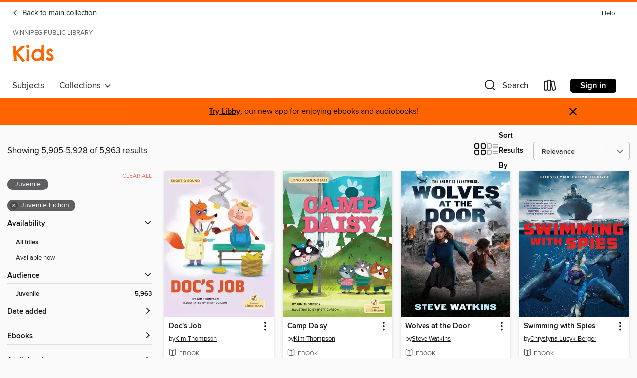

--- FILE ---
content_type: text/html; charset=utf-8
request_url: https://winnipeg.overdrive.com/library/kids/search?page=247&sortBy=relevance&subject=43&maturityLevel=juvenile
body_size: 52858
content:
<!DOCTYPE html>
<html lang="en" dir="ltr" class="no-js">
    <head>
        
    
        
    

    <meta name="twitter:title" property="og:title" content="Winnipeg Public Library"/>
    <meta name="twitter:description" property="og:description" content="See search results in the Winnipeg Public Library digital collection."/>
    <meta name="twitter:image" property="og:image" content="https://thunder.cdn.overdrive.com/logos/crushed/4873.png?1"/>
    <meta property="og:url" content="/library/kids/search?page=247&amp;sortBy=relevance&amp;subject=43&amp;maturityLevel=juvenile"/>
    <meta name="twitter:card" content="summary" />
    <meta property="og:site_name" content="Winnipeg Public Library" />
    <meta name="twitter:site" content="@OverDriveLibs" />
    <meta property="og:locale" content="en" />
    <meta name="description" content="See search results in the Winnipeg Public Library digital collection." />

        <meta http-equiv="X-UA-Compatible" content="IE=edge,chrome=1">
<meta name="viewport" content="width=device-width, initial-scale=1.0 user-scalable=1">





    
        
            
        
        
            
        

        <title>Kids - Juvenile Fiction - Winnipeg Public Library - OverDrive</title>
    


<link rel='shortcut icon' type='image/x-icon' href='https://lightning.od-cdn.com/static/img/favicon.bb86d660d3929b5c0c65389d6a8e8aba.ico' />


    
        <meta name="twitter:title" property="og:title" content="Winnipeg Public Library"/>
        <meta name="twitter:description" property="og:description" content="Browse, borrow, and enjoy titles from the Winnipeg Public Library digital collection."/>
        <meta name="twitter:image" property="og:image" content="https://thunder.cdn.overdrive.com/logos/crushed/4873.png?1"/>
        <meta property="og:url" content="/library/kids/search?page=247&amp;sortBy=relevance&amp;subject=43&amp;maturityLevel=juvenile"/>
        <meta name="twitter:card" content="summary" />
        <meta property="og:site_name" content="Winnipeg Public Library" />
        <meta name="twitter:site" content="@OverDriveLibs" />
        <meta property="og:locale" content="en" />
        
    



        <link rel="stylesheet" type="text/css" href="https://lightning.od-cdn.com/static/vendor.bundle.min.5eabf64aeb625aca9acda7ccc8bb0256.css" onerror="cdnError(this)" />
        <link rel="stylesheet" type="text/css" href="https://lightning.od-cdn.com/static/app.bundle.min.0daacbc20b85e970d37a37fe3fc3b92b.css" onerror="cdnError(this)" />
        <link rel='shortcut icon' type='image/x-icon' href='https://lightning.od-cdn.com/static/img/favicon.bb86d660d3929b5c0c65389d6a8e8aba.ico' />

        
    <link rel="stylesheet" type="text/css" href="https://lightning.od-cdn.com/static/faceted-media.min.4cf2f9699e20c37ba2839a67bcf88d4d.css" />


        

<link rel="stylesheet" type="text/css" href="/assets/v3/css/45b2cd3100fbdebbdb6e3d5fa7e06ec7/colors.css?primary=%238ec448&primaryR=142&primaryG=196&primaryB=72&primaryFontColor=%23000&secondary=%23fe6400&secondaryR=254&secondaryG=100&secondaryB=0&secondaryFontColor=%23000&bannerIsSecondaryColor=false&defaultColor=%23222">

        <script>
    window.OverDrive = window.OverDrive || {};
    window.OverDrive.colors = {};
    window.OverDrive.colors.primary = "#8ec448";
    window.OverDrive.colors.secondary = "#fe6400";
    window.OverDrive.tenant = 100361;
    window.OverDrive.libraryName = "Winnipeg Public Library";
    window.OverDrive.advantageKey = "";
    window.OverDrive.libraryKey = "winnipeg";
    window.OverDrive.accountIds = [-1];
    window.OverDrive.parentAccountKey = "winnipeg";
    window.OverDrive.allFeatures = "";
    window.OverDrive.libraryConfigurations = {"autocomplete":{"enabled":true},"content-holds":{"enabled":true},"getACard":{"enabled":false},"backToMainCollectionLink":{"enabled":true},"promoteLibby":{"enabled":true},"switchToLibby":{"enabled":true},"disableOdAppAccess":{"enabled":true},"bannerIsSecondaryColor":{"enabled":false},"lexileScores":{"enabled":true},"atosLevels":{"enabled":true},"gradeLevels":{"enabled":true},"interestLevels":{"enabled":true},"readingHistory":{"enabled":true},"reciprocalLending":{"enabled":true},"OzoneAuthentication":{"enabled":true},"Notifications":{"enabled":true},"kindleFooter":{"enabled":false},"kindleNav":{"enabled":false},"kindleLoanFormatLimit":{"enabled":false},"kindleSearchOffer":{"enabled":false},"kindleLoanOffer":{"enabled":false},"sampleOnlyMode":{},"luckyDayMenuLink":{"enabled":true},"disableWishlist":{"enabled":false},"simplifiedNavigationBar":{"enabled":false},"geo-idc":{"enabled":false},"libby-footer-promo":{"enabled":false}};
    window.OverDrive.mediaItems = {"10215428":{"reserveId":"fdad8d9c-1fd7-4d72-a9d1-aad1602af01b","subjects":[{"id":"24","name":"Fantasy"},{"id":"43","name":"Juvenile Fiction"},{"id":"44","name":"Juvenile Literature"}],"bisacCodes":["JUV002000","JUV037000","JUV039060"],"bisac":[{"code":"JUV002000","description":"Juvenile Fiction / Animals / General"},{"code":"JUV037000","description":"JUVENILE FICTION / Fantasy / General"},{"code":"JUV039060","description":"Juvenile Fiction / Social Themes / Friendship"}],"levels":[{"value":"4.7","id":"atos","name":"ATOS"},{"value":"4-8(MG)","id":"interest-level","name":"Interest Level"},{"low":"300","high":"300","value":"3","id":"reading-level","name":"Reading Level"}],"creators":[{"id":1186092,"name":"Christina Soontornvat","role":"Author","sortName":"Soontornvat, Christina"},{"id":2284949,"name":"Sura Siu","role":"Narrator","sortName":"Siu, Sura"}],"languages":[{"id":"en","name":"English"}],"imprint":{"id":"151670","name":"Scholastic Audio Books"},"isBundledChild":false,"ratings":{"maturityLevel":{"id":"juvenile","name":"Juvenile"},"naughtyScore":{"id":"Juvenile","name":"Juvenile"}},"constraints":{"isDisneyEulaRequired":false},"reviewCounts":{"premium":0,"publisherSupplier":0},"isAvailable":false,"isPreReleaseTitle":false,"estimatedReleaseDate":"2024-09-17T04:00:00Z","sample":{"href":"https://samples.overdrive.com/?crid=fdad8d9c-1fd7-4d72-a9d1-aad1602af01b&.epub-sample.overdrive.com"},"publisher":{"id":"294318","name":"Scholastic Inc."},"series":"Legends of Lotus Island","description":"<B>From three-time Newbery Honor-winning author Christina Soontornvat comes a compelling and immersive young middle grade fantasy series for listeners who love stories about animals, magic, and kids like them embracing their power to change the...","availableCopies":0,"ownedCopies":1,"luckyDayAvailableCopies":0,"luckyDayOwnedCopies":0,"holdsCount":0,"holdsRatio":0,"estimatedWaitDays":14,"isFastlane":false,"availabilityType":"normal","isRecommendableToLibrary":true,"isOwned":true,"isHoldable":true,"isAdvantageFiltered":false,"visitorEligible":false,"juvenileEligible":false,"youngAdultEligible":false,"contentAccessLevels":0,"classifications":{},"type":{"id":"audiobook","name":"Audiobook"},"covers":{"cover150Wide":{"href":"https://img1.od-cdn.com/ImageType-150/1837-1/{FDAD8D9C-1FD7-4D72-A9D1-AAD1602AF01B}IMG150.JPG","height":200,"width":150,"primaryColor":{"hex":"#5498D5","rgb":{"red":84,"green":152,"blue":213}},"isPlaceholderImage":false},"cover300Wide":{"href":"https://img2.od-cdn.com/ImageType-400/1837-1/{FDAD8D9C-1FD7-4D72-A9D1-AAD1602AF01B}IMG400.JPG","height":400,"width":300,"primaryColor":{"hex":"#5593CE","rgb":{"red":85,"green":147,"blue":206}},"isPlaceholderImage":false},"cover510Wide":{"href":"https://img3.od-cdn.com/ImageType-100/1837-1/{FDAD8D9C-1FD7-4D72-A9D1-AAD1602AF01B}IMG100.JPG","height":680,"width":510,"primaryColor":{"hex":"#5294D1","rgb":{"red":82,"green":148,"blue":209}},"isPlaceholderImage":false}},"id":"10215428","firstCreatorName":"Christina Soontornvat","firstCreatorId":1186092,"firstCreatorSortName":"Soontornvat, Christina","title":"Temple of Secrets","sortTitle":"Temple of Secrets","starRating":5,"starRatingCount":1,"edition":"Unabridged","publishDate":"2024-09-17T00:00:00Z","publishDateText":"09/17/2024","formats":[{"identifiers":[{"type":"ISBN","value":"9781546121039"}],"rights":[],"fileSize":86967403,"onSaleDateUtc":"2024-09-17T04:00:00+00:00","duration":"03:01:10","hasAudioSynchronizedText":false,"isBundleParent":false,"isbn":"9781546121039","bundledContent":[],"sample":{"href":"https://samples.overdrive.com/?crid=fdad8d9c-1fd7-4d72-a9d1-aad1602af01b&.epub-sample.overdrive.com"},"fulfillmentType":"bifocal","id":"audiobook-overdrive","name":"OverDrive Listen audiobook"},{"identifiers":[{"type":"ISBN","value":"9781546121039"}],"rights":[],"fileSize":86975128,"onSaleDateUtc":"2024-09-17T04:00:00+00:00","partCount":3,"duration":"03:04:09","hasAudioSynchronizedText":false,"isBundleParent":false,"isbn":"9781546121039","bundledContent":[],"fulfillmentType":"odm","id":"audiobook-mp3","name":"MP3 audiobook"}],"publisherAccount":{"id":"4835","name":"Scholastic Inc. Audiobooks"},"detailedSeries":{"seriesId":1443568,"seriesName":"Legends of Lotus Island","readingOrder":"4","rank":12}},"10225065":{"reserveId":"0d58cef4-044d-4dbf-adc0-2aec0835b229","subjects":[{"id":"43","name":"Juvenile Fiction"},{"id":"44","name":"Juvenile Literature"},{"id":"115","name":"Historical Fiction"}],"bisacCodes":["JUV001010","JUV016030","JUV039250"],"bisac":[{"code":"JUV001010","description":"Juvenile Fiction / Action & Adventure / Survival Stories"},{"code":"JUV016030","description":"Juvenile Fiction / Historical / Asia"},{"code":"JUV039250","description":"JUVENILE FICTION / Social Themes / Emigration, Immigration & Refugees"}],"levels":[{"value":"5","id":"atos","name":"ATOS"},{"value":"930","id":"lexile","name":"Lexile Score"},{"value":"4-8(MG)","id":"interest-level","name":"Interest Level"},{"low":"300","high":"600","value":"3-6","id":"reading-level","name":"Reading Level"}],"creators":[{"id":3298474,"name":"Tho Pham","role":"Author","sortName":"Pham, Tho"},{"id":3298475,"name":"Sandra McTavish","role":"Author","sortName":"McTavish, Sandra"}],"languages":[{"id":"en","name":"English"}],"isBundledChild":false,"ratings":{"maturityLevel":{"id":"juvenile","name":"Juvenile"},"naughtyScore":{"id":"Juvenile","name":"Juvenile"}},"constraints":{"isDisneyEulaRequired":false},"reviewCounts":{"premium":3,"publisherSupplier":1},"isAvailable":true,"isPreReleaseTitle":false,"estimatedReleaseDate":"2023-10-03T04:00:00Z","sample":{"href":"https://samples.overdrive.com/?crid=0d58cef4-044d-4dbf-adc0-2aec0835b229&.epub-sample.overdrive.com"},"publisher":{"id":"136193","name":"Kids Can Press"},"description":"<p>The gripping story of a boy's escape by boat from Communist Vietnam in 1980.<p>Twelve-year-old Tho Pham lives with his family in South Vietnam. He spends his afternoons playing soccer and cricket fighting, but life is slowly changing under the...","availableCopies":1,"ownedCopies":2,"luckyDayAvailableCopies":0,"luckyDayOwnedCopies":0,"holdsCount":0,"holdsRatio":0,"estimatedWaitDays":7,"isFastlane":false,"availabilityType":"normal","isRecommendableToLibrary":true,"isOwned":true,"isHoldable":true,"isAdvantageFiltered":false,"visitorEligible":false,"juvenileEligible":false,"youngAdultEligible":false,"contentAccessLevels":0,"classifications":{},"type":{"id":"ebook","name":"eBook"},"covers":{"cover150Wide":{"href":"https://img2.od-cdn.com/ImageType-150/3625-1/{0D58CEF4-044D-4DBF-ADC0-2AEC0835B229}IMG150.JPG","height":200,"width":150,"primaryColor":{"hex":"#243434","rgb":{"red":36,"green":52,"blue":52}},"isPlaceholderImage":false},"cover300Wide":{"href":"https://img2.od-cdn.com/ImageType-400/3625-1/{0D58CEF4-044D-4DBF-ADC0-2AEC0835B229}IMG400.JPG","height":400,"width":300,"primaryColor":{"hex":"#233333","rgb":{"red":35,"green":51,"blue":51}},"isPlaceholderImage":false},"cover510Wide":{"href":"https://img3.od-cdn.com/ImageType-100/3625-1/{0D58CEF4-044D-4DBF-ADC0-2AEC0835B229}IMG100.JPG","height":680,"width":510,"primaryColor":{"hex":"#212F2F","rgb":{"red":33,"green":47,"blue":47}},"isPlaceholderImage":false}},"id":"10225065","firstCreatorName":"Tho Pham","firstCreatorId":3298474,"firstCreatorSortName":"Pham, Tho","title":"The Cricket War","sortTitle":"Cricket War","publishDate":"2023-10-03T00:00:00Z","publishDateText":"10/03/2023","formats":[{"identifiers":[{"type":"ISBN","value":"9781525312052"}],"rights":[],"onSaleDateUtc":"2023-10-03T04:00:00+00:00","hasAudioSynchronizedText":false,"isBundleParent":false,"isbn":"9781525312052","bundledContent":[],"sample":{"href":"https://samples.overdrive.com/?crid=0d58cef4-044d-4dbf-adc0-2aec0835b229&.epub-sample.overdrive.com"},"fulfillmentType":"bifocal","id":"ebook-overdrive","name":"OverDrive Read"},{"identifiers":[{"type":"ISBN","value":"9781525312052"}],"rights":[],"fileSize":4199073,"onSaleDateUtc":"2023-10-03T04:00:00+00:00","hasAudioSynchronizedText":false,"isBundleParent":false,"isbn":"9781525312052","bundledContent":[],"fulfillmentType":"epub","accessibilityStatements":{"waysOfReading":["NoInfoForModifiableDisplay","FullNonVisualReadingSupport","AlternativeText"],"conformance":["NoInfoForStandards"],"navigation":[],"richContent":[],"hazards":["NoHazards"],"legalConsiderations":[],"additionalInformation":[],"summaryStatement":"This publication conforms to WCAG 2.0 Level AA."},"id":"ebook-epub-adobe","name":"EPUB eBook"},{"identifiers":[{"type":"KoboBookID","value":"e00e973e-1156-37d7-9c98-7fb8711e817e"}],"rights":[],"onSaleDateUtc":"2023-10-03T04:00:00+00:00","hasAudioSynchronizedText":false,"isBundleParent":false,"bundledContent":[],"fulfillmentType":"kobo","id":"ebook-kobo","name":"Kobo eBook"}],"publisherAccount":{"id":"10045","name":"Kids Can Press Ltd."}},"10245500":{"reserveId":"6126d693-ec3e-46ba-8426-2f896611c2b6","subjects":[{"id":"43","name":"Juvenile Fiction"},{"id":"44","name":"Juvenile Literature"}],"bisacCodes":["JUV013070","JUV029010"],"bisac":[{"code":"JUV013070","description":"Juvenile Fiction / Family / Siblings"},{"code":"JUV029010","description":"JUVENILE FICTION / Science & Nature / Environment"}],"levels":[],"creators":[{"id":331127,"name":"Deborah Kerbel","role":"Author","sortName":"Kerbel, Deborah"}],"languages":[{"id":"en","name":"English"}],"imprint":{"id":"216895","name":"Yellow Dog"},"isBundledChild":false,"ratings":{"maturityLevel":{"id":"juvenile","name":"Juvenile"},"naughtyScore":{"id":"Juvenile","name":"Juvenile"}},"constraints":{"isDisneyEulaRequired":false},"reviewCounts":{"premium":0,"publisherSupplier":0},"isAvailable":true,"isPreReleaseTitle":false,"estimatedReleaseDate":"2023-11-21T05:00:00Z","sample":{"href":"https://samples.overdrive.com/?crid=6126d693-ec3e-46ba-8426-2f896611c2b6&.epub-sample.overdrive.com"},"publisher":{"id":"527284","name":"Yellow Dog"},"description":"A Junior Library Guild Gold Standard selection\nA MYRCA Northern Lights selection\nA CCBC Best Books for Kids and Teens selection\nOpposite Identicals is a non-stop adrenaline rush from start to finish. Deborah Kerbel has written two unforgettable...","availableCopies":1,"ownedCopies":1,"luckyDayAvailableCopies":0,"luckyDayOwnedCopies":0,"holdsCount":0,"holdsRatio":0,"estimatedWaitDays":14,"isFastlane":false,"availabilityType":"normal","isRecommendableToLibrary":true,"isOwned":true,"isHoldable":true,"isAdvantageFiltered":false,"visitorEligible":false,"juvenileEligible":false,"youngAdultEligible":false,"contentAccessLevels":0,"classifications":{},"type":{"id":"ebook","name":"eBook"},"covers":{"cover150Wide":{"href":"https://img1.od-cdn.com/ImageType-150/16835-1/{6126D693-EC3E-46BA-8426-2F896611C2B6}IMG150.JPG","height":200,"width":150,"primaryColor":{"hex":"#FAD8CC","rgb":{"red":250,"green":216,"blue":204}},"isPlaceholderImage":false},"cover300Wide":{"href":"https://img2.od-cdn.com/ImageType-400/16835-1/{6126D693-EC3E-46BA-8426-2F896611C2B6}IMG400.JPG","height":400,"width":300,"primaryColor":{"hex":"#FDDCCD","rgb":{"red":253,"green":220,"blue":205}},"isPlaceholderImage":false},"cover510Wide":{"href":"https://img1.od-cdn.com/ImageType-100/16835-1/{6126D693-EC3E-46BA-8426-2F896611C2B6}IMG100.JPG","height":680,"width":510,"primaryColor":{"hex":"#F6D6C7","rgb":{"red":246,"green":214,"blue":199}},"isPlaceholderImage":false}},"id":"10245500","firstCreatorName":"Deborah Kerbel","firstCreatorId":331127,"firstCreatorSortName":"Kerbel, Deborah","title":"Opposite Identicals","sortTitle":"Opposite Identicals","publishDate":"2023-11-21T00:00:00Z","publishDateText":"11/21/2023","formats":[{"identifiers":[{"type":"ISBN","value":"9781773371122"}],"rights":[],"onSaleDateUtc":"2023-11-21T05:00:00+00:00","hasAudioSynchronizedText":false,"isBundleParent":false,"isbn":"9781773371122","bundledContent":[],"sample":{"href":"https://samples.overdrive.com/?crid=6126d693-ec3e-46ba-8426-2f896611c2b6&.epub-sample.overdrive.com"},"fulfillmentType":"bifocal","id":"ebook-overdrive","name":"OverDrive Read"},{"identifiers":[{"type":"ISBN","value":"9781773371122"}],"rights":[],"fileSize":3927921,"onSaleDateUtc":"2023-11-21T05:00:00+00:00","hasAudioSynchronizedText":false,"isBundleParent":false,"isbn":"9781773371122","bundledContent":[],"fulfillmentType":"epub","accessibilityStatements":{"waysOfReading":["NoInfoForModifiableDisplay","SomeNonVisualReadingSupport"],"conformance":["NoInfoForStandards"],"navigation":[],"richContent":[],"hazards":["HazardsUnknown"],"legalConsiderations":[],"additionalInformation":[]},"id":"ebook-epub-adobe","name":"EPUB eBook"},{"identifiers":[{"type":"KoboBookID","value":"6b2b0a70-3a00-31ff-9662-345894289d73"}],"rights":[],"onSaleDateUtc":"2023-11-21T05:00:00+00:00","hasAudioSynchronizedText":false,"isBundleParent":false,"bundledContent":[],"fulfillmentType":"kobo","id":"ebook-kobo","name":"Kobo eBook"}],"publisherAccount":{"id":"50348","name":"Bookwire US"}},"10252203":{"reserveId":"7d784af8-ba6d-4311-803a-8b7d272b84d6","subjects":[{"id":"43","name":"Juvenile Fiction"},{"id":"44","name":"Juvenile Literature"}],"bisacCodes":["JUV002070","JUV039060"],"bisac":[{"code":"JUV002070","description":"Juvenile Fiction / Animals / Dogs"},{"code":"JUV039060","description":"Juvenile Fiction / Social Themes / Friendship"}],"levels":[{"value":"4.2","id":"atos","name":"ATOS"},{"value":"4-8(MG)","id":"interest-level","name":"Interest Level"},{"low":"200","high":"300","value":"2-3","id":"reading-level","name":"Reading Level"}],"creators":[{"id":132725,"name":"Katherine Applegate","role":"Author","sortName":"Applegate, Katherine"},{"id":579489,"name":"Gennifer Choldenko","role":"Author","sortName":"Choldenko, Gennifer"},{"id":155631,"name":"Wallace West","role":"Illustrator","sortName":"West, Wallace"}],"languages":[{"id":"en","name":"English"}],"isBundledChild":false,"ratings":{"maturityLevel":{"id":"juvenile","name":"Juvenile"},"naughtyScore":{"id":"Juvenile","name":"Juvenile"}},"constraints":{"isDisneyEulaRequired":false},"reviewCounts":{"premium":1,"publisherSupplier":0},"isAvailable":true,"isPreReleaseTitle":false,"estimatedReleaseDate":"2024-09-17T04:00:00Z","sample":{"href":"https://samples.overdrive.com/?crid=7d784af8-ba6d-4311-803a-8b7d272b84d6&.epub-sample.overdrive.com"},"publisher":{"id":"4490","name":"Feiwel & Friends"},"series":"Dogtown","description":"<p><b>An Instant NEW YORK TIMES and Indie Bestseller!<br>The not-to-be-missed companion to <i>Dogtown, </i>full of friendship and adventure!<br></b><br>Mouse lives in Dogtown, a shelter for real dogs and robot dogs, where the kibble is plentiful,...","availableCopies":1,"ownedCopies":1,"luckyDayAvailableCopies":0,"luckyDayOwnedCopies":0,"holdsCount":0,"holdsRatio":0,"estimatedWaitDays":14,"isFastlane":false,"availabilityType":"normal","isRecommendableToLibrary":true,"isOwned":true,"isHoldable":true,"isAdvantageFiltered":false,"visitorEligible":false,"juvenileEligible":false,"youngAdultEligible":false,"contentAccessLevels":0,"classifications":{},"type":{"id":"ebook","name":"eBook"},"covers":{"cover150Wide":{"href":"https://img3.od-cdn.com/ImageType-150/2390-1/{7D784AF8-BA6D-4311-803A-8B7D272B84D6}IMG150.JPG","height":200,"width":150,"primaryColor":{"hex":"#DF3329","rgb":{"red":223,"green":51,"blue":41}},"isPlaceholderImage":false},"cover300Wide":{"href":"https://img3.od-cdn.com/ImageType-400/2390-1/{7D784AF8-BA6D-4311-803A-8B7D272B84D6}IMG400.JPG","height":400,"width":300,"primaryColor":{"hex":"#E4392F","rgb":{"red":228,"green":57,"blue":47}},"isPlaceholderImage":false},"cover510Wide":{"href":"https://img1.od-cdn.com/ImageType-100/2390-1/{7D784AF8-BA6D-4311-803A-8B7D272B84D6}IMG100.JPG","height":680,"width":510,"primaryColor":{"hex":"#E43A2B","rgb":{"red":228,"green":58,"blue":43}},"isPlaceholderImage":false}},"id":"10252203","firstCreatorName":"Katherine Applegate","firstCreatorId":132725,"firstCreatorSortName":"Applegate, Katherine","title":"Mouse and His Dog","sortTitle":"Mouse and His Dog","starRating":4.5,"starRatingCount":2,"publishDate":"2024-09-17T00:00:00Z","publishDateText":"09/17/2024","formats":[{"identifiers":[{"type":"ISBN","value":"9781250345011"}],"rights":[],"onSaleDateUtc":"2024-09-17T04:00:00+00:00","hasAudioSynchronizedText":false,"isBundleParent":false,"isbn":"9781250345011","bundledContent":[],"sample":{"href":"https://samples.overdrive.com/?crid=7d784af8-ba6d-4311-803a-8b7d272b84d6&.epub-sample.overdrive.com"},"fulfillmentType":"bifocal","id":"ebook-overdrive","name":"OverDrive Read"},{"identifiers":[{"type":"ISBN","value":"9781250345011"}],"rights":[],"fileSize":43221171,"onSaleDateUtc":"2024-09-17T04:00:00+00:00","hasAudioSynchronizedText":false,"isBundleParent":false,"isbn":"9781250345011","bundledContent":[],"fulfillmentType":"epub","accessibilityStatements":{"waysOfReading":["NoInfoForModifiableDisplay","SomeNonVisualReadingSupport"],"conformance":["NoInfoForStandards"],"navigation":[],"richContent":[],"hazards":[],"legalConsiderations":[],"additionalInformation":[]},"id":"ebook-epub-adobe","name":"EPUB eBook"},{"identifiers":[{"type":"KoboBookID","value":"51450c7c-9ccc-34f9-9c03-843778137c53"}],"rights":[],"onSaleDateUtc":"2024-09-17T04:00:00+00:00","hasAudioSynchronizedText":false,"isBundleParent":false,"bundledContent":[],"fulfillmentType":"kobo","id":"ebook-kobo","name":"Kobo eBook"}],"publisherAccount":{"id":"6222","name":"Macmillan Publishers"},"detailedSeries":{"seriesId":1587032,"seriesName":"Dogtown","readingOrder":"2","rank":4}},"10259425":{"reserveId":"44200a52-a41c-4c58-b0b1-97f35bc55089","subjects":[{"id":"43","name":"Juvenile Fiction"},{"id":"44","name":"Juvenile Literature"},{"id":"1224","name":"LGBTQIA+ (Fiction)"}],"bisacCodes":["JUV039060","JUV039240","JUV060000"],"bisac":[{"code":"JUV039060","description":"Juvenile Fiction / Social Themes / Friendship"},{"code":"JUV039240","description":"Juvenile Fiction / Social Themes / Depression & Mental Illness"},{"code":"JUV060000","description":"JUVENILE FICTION / LGBTQ+ / General"}],"levels":[],"creators":[{"id":2344751,"name":"Chad Lucas","role":"Author","sortName":"Lucas, Chad"},{"id":918860,"name":"Ruffin Prentiss","role":"Narrator","sortName":"Prentiss, Ruffin"},{"id":1922442,"name":"Mark Sanderlin","role":"Narrator","sortName":"Sanderlin, Mark"}],"languages":[{"id":"en","name":"English"}],"imprint":{"id":"198517","name":"Recorded Books"},"isBundledChild":false,"ratings":{"maturityLevel":{"id":"juvenile","name":"Juvenile"},"naughtyScore":{"id":"Juvenile","name":"Juvenile"}},"constraints":{"isDisneyEulaRequired":false},"reviewCounts":{"premium":0,"publisherSupplier":0},"isAvailable":true,"isPreReleaseTitle":false,"estimatedReleaseDate":"2023-11-07T05:00:00Z","sample":{"href":"https://samples.overdrive.com/?crid=44200a52-a41c-4c58-b0b1-97f35bc55089&.epub-sample.overdrive.com"},"publisher":{"id":"223131","name":"Recorded Books, Inc."},"series":"Thanks a Lot, Universe","description":"\"You and Brian seem really close. Just wondering if you're, like, together.\"<br/>\"Like a couple? No. But he's my best friend. I care about him a lot.\"<br/>\"I know.\"<br/>Brian knows that anxiety and depression aren't magically fixed overnight, but...","availableCopies":1,"ownedCopies":1,"luckyDayAvailableCopies":0,"luckyDayOwnedCopies":0,"holdsCount":0,"holdsRatio":0,"estimatedWaitDays":14,"isFastlane":false,"availabilityType":"normal","isRecommendableToLibrary":true,"isOwned":true,"isHoldable":true,"isAdvantageFiltered":false,"visitorEligible":false,"juvenileEligible":false,"youngAdultEligible":false,"contentAccessLevels":0,"classifications":{},"type":{"id":"audiobook","name":"Audiobook"},"covers":{"cover150Wide":{"href":"https://img2.od-cdn.com/ImageType-150/1694-1/{44200A52-A41C-4C58-B0B1-97F35BC55089}IMG150.JPG","height":200,"width":150,"primaryColor":{"hex":"#B9B3DF","rgb":{"red":185,"green":179,"blue":223}},"isPlaceholderImage":false},"cover300Wide":{"href":"https://img2.od-cdn.com/ImageType-400/1694-1/{44200A52-A41C-4C58-B0B1-97F35BC55089}IMG400.JPG","height":400,"width":300,"primaryColor":{"hex":"#B9B3D9","rgb":{"red":185,"green":179,"blue":217}},"isPlaceholderImage":false},"cover510Wide":{"href":"https://img3.od-cdn.com/ImageType-100/1694-1/{44200A52-A41C-4C58-B0B1-97F35BC55089}IMG100.JPG","height":680,"width":510,"primaryColor":{"hex":"#B9B3D9","rgb":{"red":185,"green":179,"blue":217}},"isPlaceholderImage":false}},"id":"10259425","firstCreatorName":"Chad Lucas","firstCreatorId":2344751,"firstCreatorSortName":"Lucas, Chad","title":"You Owe Me One, Universe","sortTitle":"You Owe Me One Universe","starRating":3.3,"starRatingCount":3,"edition":"Unabridged","publishDate":"2023-11-07T00:00:00Z","publishDateText":"11/07/2023","formats":[{"identifiers":[{"type":"ISBN","value":"9798891780170"}],"rights":[],"fileSize":204106603,"onSaleDateUtc":"2023-11-07T05:00:00+00:00","duration":"07:05:13","hasAudioSynchronizedText":false,"isBundleParent":false,"isbn":"9798891780170","bundledContent":[],"sample":{"href":"https://samples.overdrive.com/?crid=44200a52-a41c-4c58-b0b1-97f35bc55089&.epub-sample.overdrive.com"},"fulfillmentType":"bifocal","id":"audiobook-overdrive","name":"OverDrive Listen audiobook"},{"identifiers":[{"type":"ISBN","value":"9798891780170"}],"rights":[],"fileSize":204129160,"onSaleDateUtc":"2023-11-07T05:00:00+00:00","partCount":6,"duration":"07:10:11","hasAudioSynchronizedText":false,"isBundleParent":false,"isbn":"9798891780170","bundledContent":[],"fulfillmentType":"odm","id":"audiobook-mp3","name":"MP3 audiobook"}],"publisherAccount":{"id":"4295","name":"Recorded Books, LLC"},"detailedSeries":{"seriesId":1513571,"seriesName":"Thanks a Lot, Universe","readingOrder":"2","rank":2}},"10260835":{"reserveId":"cbf34be7-8aaa-490f-91a1-eaa7671f9b1c","subjects":[{"id":"43","name":"Juvenile Fiction"},{"id":"44","name":"Juvenile Literature"}],"bisacCodes":["JUV002040","JUV029010","JUV039290"],"bisac":[{"code":"JUV002040","description":"Juvenile Fiction / Animals / Birds"},{"code":"JUV029010","description":"JUVENILE FICTION / Science & Nature / Environment"},{"code":"JUV039290","description":"Juvenile Fiction / Social Themes / Activism & Social Justice"}],"levels":[],"creators":[{"id":599452,"name":"Uma Krishnaswami","role":"Author","sortName":"Krishnaswami, Uma"},{"id":1211349,"name":"Julianna Swaney","role":"Illustrator","sortName":"Swaney, Julianna"}],"languages":[{"id":"en","name":"English"}],"imprint":{"id":"9488","name":"Groundwood Books"},"isBundledChild":false,"ratings":{"maturityLevel":{"id":"juvenile","name":"Juvenile"},"naughtyScore":{"id":"Juvenile","name":"Juvenile"}},"constraints":{"isDisneyEulaRequired":false},"reviewCounts":{"premium":0,"publisherSupplier":2},"isAvailable":true,"isPreReleaseTitle":false,"estimatedReleaseDate":"2024-08-06T04:00:00Z","sample":{"href":"https://samples.overdrive.com/?crid=cbf34be7-8aaa-490f-91a1-eaa7671f9b1c&.epub-sample.overdrive.com"},"publisher":{"id":"35242","name":"Groundwood Books Ltd"},"series":"The Book Uncle","description":"<p><strong>The sequel to the award-winning Book Uncle and Me features bird lover Reeni and her quest to save her city's bird count event when the mayor tries to shut it down.</strong></p>\n<p>Reeni is wild about birds! So when she and her best...","availableCopies":72,"ownedCopies":72,"luckyDayAvailableCopies":0,"luckyDayOwnedCopies":0,"holdsCount":0,"holdsRatio":0,"estimatedWaitDays":1,"isFastlane":false,"availabilityType":"normal","isRecommendableToLibrary":true,"isOwned":true,"isHoldable":true,"isAdvantageFiltered":false,"visitorEligible":false,"juvenileEligible":false,"youngAdultEligible":false,"contentAccessLevels":0,"classifications":{},"type":{"id":"ebook","name":"eBook"},"covers":{"cover150Wide":{"href":"https://img1.od-cdn.com/ImageType-150/2016-1/{CBF34BE7-8AAA-490F-91A1-EAA7671F9B1C}IMG150.JPG","height":200,"width":150,"primaryColor":{"hex":"#CEE4E1","rgb":{"red":206,"green":228,"blue":225}},"isPlaceholderImage":false},"cover300Wide":{"href":"https://img3.od-cdn.com/ImageType-400/2016-1/{CBF34BE7-8AAA-490F-91A1-EAA7671F9B1C}IMG400.JPG","height":400,"width":300,"primaryColor":{"hex":"#CEE4E1","rgb":{"red":206,"green":228,"blue":225}},"isPlaceholderImage":false},"cover510Wide":{"href":"https://img2.od-cdn.com/ImageType-100/2016-1/{CBF34BE7-8AAA-490F-91A1-EAA7671F9B1C}IMG100.JPG","height":680,"width":510,"primaryColor":{"hex":"#CDE6E2","rgb":{"red":205,"green":230,"blue":226}},"isPlaceholderImage":false}},"id":"10260835","firstCreatorName":"Uma Krishnaswami","firstCreatorId":599452,"firstCreatorSortName":"Krishnaswami, Uma","title":"Birds on the Brain","sortTitle":"Birds on the Brain","publishDate":"2024-08-06T00:00:00Z","publishDateText":"08/06/2024","formats":[{"identifiers":[{"type":"ISBN","value":"9781773069456"}],"rights":[],"onSaleDateUtc":"2024-08-06T04:00:00+00:00","hasAudioSynchronizedText":false,"isBundleParent":false,"isbn":"9781773069456","bundledContent":[],"sample":{"href":"https://samples.overdrive.com/?crid=cbf34be7-8aaa-490f-91a1-eaa7671f9b1c&.epub-sample.overdrive.com"},"fulfillmentType":"bifocal","id":"ebook-overdrive","name":"OverDrive Read"},{"identifiers":[{"type":"ISBN","value":"9781773069456"}],"rights":[],"fileSize":4806137,"onSaleDateUtc":"2024-08-06T04:00:00+00:00","hasAudioSynchronizedText":false,"isBundleParent":false,"isbn":"9781773069456","bundledContent":[],"fulfillmentType":"epub","accessibilityStatements":{"waysOfReading":["NoInfoForModifiableDisplay","SomeNonVisualReadingSupport","AlternativeText"],"conformance":["NoInfoForStandards"],"navigation":["TableOfContents","StructuredNavigation"],"richContent":[],"hazards":[],"legalConsiderations":[],"additionalInformation":["PageBreaks","HighContrastText","TextToSpeechHinting"],"summaryStatement":"This publication meets the EPUB Accessibility requirements and it also meets the Web Content Accessibility Guidelines (WCAG-AA). It is screen-reader friendly and is accessible to persons with disabilities. A Simple book with few images, which is defined with accessible structural markup. This book contains various accessibility features such as alternative text for images, table of contents, page-list, landmark, reading order and semantic structure.","publisherContact":"customerservice@houseofanansi.com"},"id":"ebook-epub-adobe","name":"EPUB eBook"},{"identifiers":[],"rights":[],"onSaleDateUtc":"2024-08-06T04:00:00+00:00","hasAudioSynchronizedText":false,"isBundleParent":false,"bundledContent":[],"fulfillmentType":"kobo","id":"ebook-kobo","name":"Kobo eBook"}],"publisherAccount":{"id":"5305","name":"House of Anansi Press Inc."},"detailedSeries":{"seriesId":1881684,"seriesName":"The Book Uncle","readingOrder":"2","rank":3}},"10263563":{"reserveId":"8f7ecc37-e585-463a-bbe5-ea65216e1856","subjects":[{"id":"43","name":"Juvenile Fiction"},{"id":"44","name":"Juvenile Literature"}],"bisacCodes":["JUV039060","JUV039100","JUV039210"],"bisac":[{"code":"JUV039060","description":"Juvenile Fiction / Social Themes / Friendship"},{"code":"JUV039100","description":"Juvenile Fiction / Social Themes / Peer Pressure"},{"code":"JUV039210","description":"Juvenile Fiction / Social Themes / Sexual Abuse"}],"levels":[{"value":"4.6","id":"atos","name":"ATOS"},{"value":"4-8(MG)","id":"interest-level","name":"Interest Level"},{"low":"300","high":"300","value":"3","id":"reading-level","name":"Reading Level"}],"creators":[{"id":979348,"name":"Melanie Conklin","role":"Author","sortName":"Conklin, Melanie"}],"languages":[{"id":"en","name":"English"}],"isBundledChild":false,"ratings":{"maturityLevel":{"id":"juvenile","name":"Juvenile"},"naughtyScore":{"id":"Juvenile","name":"Juvenile"}},"constraints":{"isDisneyEulaRequired":false},"reviewCounts":{"premium":4,"publisherSupplier":0},"isAvailable":true,"isPreReleaseTitle":false,"estimatedReleaseDate":"2024-07-16T04:00:00Z","sample":{"href":"https://samples.overdrive.com/?crid=8f7ecc37-e585-463a-bbe5-ea65216e1856&.epub-sample.overdrive.com"},"publisher":{"id":"2209","name":"Little, Brown Books for Young Readers"},"description":"<B>A heartfelt middle grade story about changing friendships, peer pressure, and the courage to speak up when lines are crossed, perfect for fans of <I>Starfish</I> and<I>&#160;Finally Heard</I>.&#160;</B><BR /> Sophie Valentine would rather be...","availableCopies":1,"ownedCopies":1,"luckyDayAvailableCopies":0,"luckyDayOwnedCopies":0,"holdsCount":0,"holdsRatio":0,"estimatedWaitDays":14,"isFastlane":false,"availabilityType":"normal","isRecommendableToLibrary":true,"isOwned":true,"isHoldable":true,"isAdvantageFiltered":false,"visitorEligible":false,"juvenileEligible":false,"youngAdultEligible":false,"contentAccessLevels":0,"classifications":{},"type":{"id":"ebook","name":"eBook"},"covers":{"cover150Wide":{"href":"https://img1.od-cdn.com/ImageType-150/0017-1/{8F7ECC37-E585-463A-BBE5-EA65216E1856}IMG150.JPG","height":200,"width":150,"primaryColor":{"hex":"#455F98","rgb":{"red":69,"green":95,"blue":152}},"isPlaceholderImage":false},"cover300Wide":{"href":"https://img2.od-cdn.com/ImageType-400/0017-1/{8F7ECC37-E585-463A-BBE5-EA65216E1856}IMG400.JPG","height":400,"width":300,"primaryColor":{"hex":"#44639A","rgb":{"red":68,"green":99,"blue":154}},"isPlaceholderImage":false},"cover510Wide":{"href":"https://img2.od-cdn.com/ImageType-100/0017-1/{8F7ECC37-E585-463A-BBE5-EA65216E1856}IMG100.JPG","height":680,"width":510,"primaryColor":{"hex":"#43629B","rgb":{"red":67,"green":98,"blue":155}},"isPlaceholderImage":false}},"id":"10263563","firstCreatorName":"Melanie Conklin","firstCreatorId":979348,"firstCreatorSortName":"Conklin, Melanie","title":"Crushed","sortTitle":"Crushed","publishDate":"2024-07-16T00:00:00Z","publishDateText":"07/16/2024","formats":[{"identifiers":[{"type":"ISBN","value":"9780316509374"}],"rights":[],"onSaleDateUtc":"2024-07-16T04:00:00+00:00","hasAudioSynchronizedText":false,"isBundleParent":false,"isbn":"9780316509374","bundledContent":[],"sample":{"href":"https://samples.overdrive.com/?crid=8f7ecc37-e585-463a-bbe5-ea65216e1856&.epub-sample.overdrive.com"},"fulfillmentType":"bifocal","id":"ebook-overdrive","name":"OverDrive Read"},{"identifiers":[{"type":"ISBN","value":"9780316509374"}],"rights":[],"fileSize":3556049,"onSaleDateUtc":"2024-07-16T04:00:00+00:00","hasAudioSynchronizedText":false,"isBundleParent":false,"isbn":"9780316509374","bundledContent":[],"fulfillmentType":"epub","accessibilityStatements":{"waysOfReading":["NoInfoForModifiableDisplay","SomeNonVisualReadingSupport"],"conformance":["NoInfoForStandards"],"navigation":[],"richContent":[],"hazards":[],"legalConsiderations":[],"additionalInformation":[]},"id":"ebook-epub-adobe","name":"EPUB eBook"},{"identifiers":[{"type":"KoboBookID","value":"bf9ebc1c-c112-3d90-9486-f27b09388ca3"}],"rights":[],"onSaleDateUtc":"2024-07-16T04:00:00+00:00","hasAudioSynchronizedText":false,"isBundleParent":false,"bundledContent":[],"fulfillmentType":"kobo","id":"ebook-kobo","name":"Kobo eBook"}],"publisherAccount":{"id":"17","name":"Hachette Digital, Inc."}},"10265675":{"reserveId":"c69bd4c8-0a77-4614-953d-5be4b1d154c8","subjects":[{"id":"43","name":"Juvenile Fiction"},{"id":"44","name":"Juvenile Literature"},{"id":"57","name":"Mystery"}],"bisacCodes":["JUV013000","JUV028000","JUV039030"],"bisac":[{"code":"JUV013000","description":"Juvenile Fiction / Family / General "},{"code":"JUV028000","description":"Juvenile Fiction / Mysteries & Detective Stories"},{"code":"JUV039030","description":"JUVENILE FICTION / Social Themes / Death, Grief, Bereavement"}],"levels":[{"value":"4.1","id":"atos","name":"ATOS"},{"value":"4-8(MG)","id":"interest-level","name":"Interest Level"},{"low":"200","high":"300","value":"2-3","id":"reading-level","name":"Reading Level"}],"creators":[{"id":422993,"name":"Kristin O'Donnell Tubb","role":"Author","sortName":"Tubb, Kristin O'Donnell"}],"languages":[{"id":"en","name":"English"}],"imprint":{"id":"4065","name":"Katherine Tegen Books"},"isBundledChild":false,"ratings":{"maturityLevel":{"id":"juvenile","name":"Juvenile"},"naughtyScore":{"id":"Juvenile","name":"Juvenile"}},"constraints":{"isDisneyEulaRequired":false},"reviewCounts":{"premium":3,"publisherSupplier":0},"isAvailable":true,"isPreReleaseTitle":false,"estimatedReleaseDate":"2024-07-30T04:00:00Z","sample":{"href":"https://samples.overdrive.com/?crid=c69bd4c8-0a77-4614-953d-5be4b1d154c8&.epub-sample.overdrive.com"},"publisher":{"id":"582","name":"HarperCollins"},"description":"<p><strong>Knives Out meets Finding Orion in this funny and heartwarming middle grade mystery by award-winning author Kristin O'Donnell Tubb about a girl investigating the recent death of her uncle only to find the healing power of...","availableCopies":1,"ownedCopies":1,"luckyDayAvailableCopies":0,"luckyDayOwnedCopies":0,"holdsCount":0,"holdsRatio":0,"estimatedWaitDays":14,"isFastlane":false,"availabilityType":"normal","isRecommendableToLibrary":true,"isOwned":true,"isHoldable":true,"isAdvantageFiltered":false,"visitorEligible":false,"juvenileEligible":false,"youngAdultEligible":false,"contentAccessLevels":0,"classifications":{},"type":{"id":"ebook","name":"eBook"},"covers":{"cover150Wide":{"href":"https://img2.od-cdn.com/ImageType-150/0293-1/{C69BD4C8-0A77-4614-953D-5BE4B1D154C8}IMG150.JPG","height":200,"width":150,"primaryColor":{"hex":"#5CC0CF","rgb":{"red":92,"green":192,"blue":207}},"isPlaceholderImage":false},"cover300Wide":{"href":"https://img1.od-cdn.com/ImageType-400/0293-1/{C69BD4C8-0A77-4614-953D-5BE4B1D154C8}IMG400.JPG","height":400,"width":300,"primaryColor":{"hex":"#5DB9C8","rgb":{"red":93,"green":185,"blue":200}},"isPlaceholderImage":false},"cover510Wide":{"href":"https://img3.od-cdn.com/ImageType-100/0293-1/{C69BD4C8-0A77-4614-953D-5BE4B1D154C8}IMG100.JPG","height":680,"width":510,"primaryColor":{"hex":"#5ABACA","rgb":{"red":90,"green":186,"blue":202}},"isPlaceholderImage":false}},"id":"10265675","firstCreatorName":"Kristin O'Donnell Tubb","firstCreatorId":422993,"firstCreatorSortName":"Tubb, Kristin O'Donnell","title":"Fowl Play","sortTitle":"Fowl Play","starRating":5,"starRatingCount":1,"publishDate":"2024-07-30T00:00:00Z","publishDateText":"07/30/2024","formats":[{"identifiers":[{"type":"ISBN","value":"9780063274051"}],"rights":[],"onSaleDateUtc":"2024-07-30T04:00:00+00:00","hasAudioSynchronizedText":false,"isBundleParent":false,"isbn":"9780063274051","bundledContent":[],"sample":{"href":"https://samples.overdrive.com/?crid=c69bd4c8-0a77-4614-953d-5be4b1d154c8&.epub-sample.overdrive.com"},"fulfillmentType":"bifocal","id":"ebook-overdrive","name":"OverDrive Read"},{"identifiers":[{"type":"ISBN","value":"9780063274051"}],"rights":[],"fileSize":3856683,"onSaleDateUtc":"2024-07-30T04:00:00+00:00","hasAudioSynchronizedText":false,"isBundleParent":false,"isbn":"9780063274051","bundledContent":[],"fulfillmentType":"epub","accessibilityStatements":{"waysOfReading":["NoInfoForModifiableDisplay","SomeNonVisualReadingSupport"],"conformance":["NoInfoForStandards"],"navigation":[],"richContent":[],"hazards":[],"legalConsiderations":[],"additionalInformation":[]},"id":"ebook-epub-adobe","name":"EPUB eBook"},{"identifiers":[{"type":"KoboBookID","value":"f7f61517-6c47-362e-b180-54c15cf3d878"}],"rights":[],"onSaleDateUtc":"2024-07-30T04:00:00+00:00","hasAudioSynchronizedText":false,"isBundleParent":false,"bundledContent":[],"fulfillmentType":"kobo","id":"ebook-kobo","name":"Kobo eBook"}],"publisherAccount":{"id":"436","name":"HarperCollins Publishers Inc."}},"10269748":{"reserveId":"bd9260ab-7e7a-4e44-a67d-4cbe67e4205a","subjects":[{"id":"43","name":"Juvenile Fiction"},{"id":"44","name":"Juvenile Literature"}],"bisacCodes":["JUV030000","JUV050000","JUV074000"],"bisac":[{"code":"JUV030000","description":"JUVENILE FICTION / Places / General"},{"code":"JUV050000","description":"Juvenile Fiction / Cooking & Food"},{"code":"JUV074000","description":"JUVENILE FICTION / Diversity & Multicultural"}],"levels":[],"creators":[{"id":3315636,"name":"Judy Campbell-Smith","role":"Author","sortName":"Campbell-Smith, Judy"},{"id":1988755,"name":"Lucy Semple","role":"Illustrator","sortName":"Semple, Lucy"}],"languages":[{"id":"en","name":"English"}],"isBundledChild":false,"ratings":{"maturityLevel":{"id":"juvenile","name":"Juvenile"},"naughtyScore":{"id":"Juvenile","name":"Juvenile"}},"constraints":{"isDisneyEulaRequired":false},"reviewCounts":{"premium":1,"publisherSupplier":0},"isAvailable":true,"isPreReleaseTitle":false,"estimatedReleaseDate":"2024-04-15T04:00:00Z","sample":{"href":"https://samples.overdrive.com/?crid=bd9260ab-7e7a-4e44-a67d-4cbe67e4205a&.epub-sample.overdrive.com"},"publisher":{"id":"33354","name":"Sleeping Bear Press"},"subtitle":"Sweet Stories from Around the World","description":"<p>Everywhere you go, all around the world people are eating ice cream! And while some folks spoon up sundaes and some savor Syrian bouza&#8212;one thing is always true: ice cream is joy! Travel the globe and discover a mouthwatering selection of...","availableCopies":1,"ownedCopies":1,"luckyDayAvailableCopies":0,"luckyDayOwnedCopies":0,"holdsCount":0,"holdsRatio":0,"estimatedWaitDays":14,"isFastlane":false,"availabilityType":"normal","isRecommendableToLibrary":true,"isOwned":true,"isHoldable":true,"isAdvantageFiltered":false,"visitorEligible":false,"juvenileEligible":false,"youngAdultEligible":false,"contentAccessLevels":0,"classifications":{},"type":{"id":"ebook","name":"eBook"},"covers":{"cover150Wide":{"href":"https://img3.od-cdn.com/ImageType-150/3045-1/{BD9260AB-7E7A-4E44-A67D-4CBE67E4205A}IMG150.JPG","height":200,"width":150,"primaryColor":{"hex":"#00B4B2","rgb":{"red":0,"green":180,"blue":178}},"isPlaceholderImage":false},"cover300Wide":{"href":"https://img2.od-cdn.com/ImageType-400/3045-1/{BD9260AB-7E7A-4E44-A67D-4CBE67E4205A}IMG400.JPG","height":400,"width":300,"primaryColor":{"hex":"#00B5B0","rgb":{"red":0,"green":181,"blue":176}},"isPlaceholderImage":false},"cover510Wide":{"href":"https://img1.od-cdn.com/ImageType-100/3045-1/{BD9260AB-7E7A-4E44-A67D-4CBE67E4205A}IMG100.JPG","height":680,"width":510,"primaryColor":{"hex":"#00B5B0","rgb":{"red":0,"green":181,"blue":176}},"isPlaceholderImage":false}},"id":"10269748","firstCreatorName":"Judy Campbell-Smith","firstCreatorId":3315636,"firstCreatorSortName":"Campbell-Smith, Judy","title":"Ice Cream Everywhere","sortTitle":"Ice Cream Everywhere Sweet Stories from Around the World","publishDate":"2024-04-15T00:00:00Z","publishDateText":"04/15/2024","formats":[{"identifiers":[{"type":"ISBN","value":"9781668936320"}],"rights":[],"onSaleDateUtc":"2024-04-15T04:00:00+00:00","hasAudioSynchronizedText":false,"isBundleParent":false,"isbn":"9781668936320","bundledContent":[],"sample":{"href":"https://samples.overdrive.com/?crid=bd9260ab-7e7a-4e44-a67d-4cbe67e4205a&.epub-sample.overdrive.com"},"fulfillmentType":"bifocal","id":"ebook-overdrive","name":"OverDrive Read"},{"identifiers":[],"rights":[],"onSaleDateUtc":"2024-04-15T04:00:00+00:00","hasAudioSynchronizedText":false,"isBundleParent":false,"bundledContent":[],"fulfillmentType":"kobo","id":"ebook-kobo","name":"Kobo eBook"}],"publisherAccount":{"id":"8073","name":"Cherry Lake Publishing/Sleeping Bear Press"}},"10279757":{"reserveId":"7c8d3ebd-03e5-4921-b1bb-3afe603f1071","subjects":[{"id":"24","name":"Fantasy"},{"id":"43","name":"Juvenile Fiction"},{"id":"44","name":"Juvenile Literature"}],"bisacCodes":["JUV013050","JUV030140","JUV037000"],"bisac":[{"code":"JUV013050","description":"Juvenile Fiction / Family / Orphans & Foster Homes"},{"code":"JUV030140","description":"JUVENILE FICTION / Indigenous / Teachings"},{"code":"JUV037000","description":"JUVENILE FICTION / Fantasy / General"}],"levels":[],"creators":[{"id":1710789,"name":"David A. Robertson","role":"Author","sortName":"Robertson, David A."}],"languages":[{"id":"en","name":"English"}],"imprint":{"id":"159196","name":"Tundra Books"},"isBundledChild":false,"ratings":{"maturityLevel":{"id":"juvenile","name":"Juvenile"},"naughtyScore":{"id":"Juvenile","name":"Juvenile"}},"constraints":{"isDisneyEulaRequired":false},"reviewCounts":{"premium":0,"publisherSupplier":0},"isAvailable":false,"isPreReleaseTitle":false,"estimatedReleaseDate":"2024-08-06T04:00:00Z","sample":{"href":"https://samples.overdrive.com/?crid=7c8d3ebd-03e5-4921-b1bb-3afe603f1071&.epub-sample.overdrive.com"},"publisher":{"id":"322733","name":"Tundra Book Group"},"series":"The Misewa Saga","description":"<b>Eli and Morgan embark on a dangerous mission to rescue kidnapped animal beings in this new adventure in the award-winning, Narnia-inspired Indigenous middle-grade fantasy series.</b><br>Eli, Morgan and Emily embark on their most dangerous...","availableCopies":0,"ownedCopies":1,"luckyDayAvailableCopies":0,"luckyDayOwnedCopies":0,"holdsCount":1,"holdsRatio":1,"estimatedWaitDays":28,"isFastlane":false,"availabilityType":"normal","isRecommendableToLibrary":true,"isOwned":true,"isHoldable":true,"isAdvantageFiltered":false,"visitorEligible":false,"juvenileEligible":false,"youngAdultEligible":false,"contentAccessLevels":0,"classifications":{},"type":{"id":"ebook","name":"eBook"},"covers":{"cover150Wide":{"href":"https://img2.od-cdn.com/ImageType-150/1523-1/{7C8D3EBD-03E5-4921-B1BB-3AFE603F1071}IMG150.JPG","height":200,"width":150,"primaryColor":{"hex":"#B9D7EF","rgb":{"red":185,"green":215,"blue":239}},"isPlaceholderImage":false},"cover300Wide":{"href":"https://img1.od-cdn.com/ImageType-400/1523-1/{7C8D3EBD-03E5-4921-B1BB-3AFE603F1071}IMG400.JPG","height":400,"width":300,"primaryColor":{"hex":"#ADD2EC","rgb":{"red":173,"green":210,"blue":236}},"isPlaceholderImage":false},"cover510Wide":{"href":"https://img1.od-cdn.com/ImageType-100/1523-1/{7C8D3EBD-03E5-4921-B1BB-3AFE603F1071}IMG100.JPG","height":680,"width":510,"primaryColor":{"hex":"#ADD1EB","rgb":{"red":173,"green":209,"blue":235}},"isPlaceholderImage":false}},"id":"10279757","firstCreatorName":"David A. Robertson","firstCreatorId":1710789,"firstCreatorSortName":"Robertson, David A.","title":"The Sleeping Giant","sortTitle":"Sleeping Giant","starRating":2,"starRatingCount":1,"publishDate":"2024-08-06T00:00:00Z","publishDateText":"08/06/2024","formats":[{"identifiers":[{"type":"ISBN","value":"9781774881835"}],"rights":[],"onSaleDateUtc":"2024-08-06T04:00:00+00:00","hasAudioSynchronizedText":false,"isBundleParent":false,"isbn":"9781774881835","bundledContent":[],"sample":{"href":"https://samples.overdrive.com/?crid=7c8d3ebd-03e5-4921-b1bb-3afe603f1071&.epub-sample.overdrive.com"},"fulfillmentType":"bifocal","id":"ebook-overdrive","name":"OverDrive Read"},{"identifiers":[{"type":"ISBN","value":"9781774881835"}],"rights":[],"fileSize":1422104,"onSaleDateUtc":"2024-08-06T04:00:00+00:00","hasAudioSynchronizedText":false,"isBundleParent":false,"isbn":"9781774881835","bundledContent":[],"fulfillmentType":"epub","accessibilityStatements":{"waysOfReading":["ModifiableDisplay","SomeNonVisualReadingSupport"],"conformance":["NoInfoForStandards"],"navigation":["TableOfContents"],"richContent":[],"hazards":[],"legalConsiderations":[],"additionalInformation":["PageBreaks","HighContrastText","NonColorMeansOfConveyingInformation"],"summaryStatement":"Accessibility features highlighted in metadata are based on this ebook's content and format."},"id":"ebook-epub-adobe","name":"EPUB eBook"},{"identifiers":[{"type":"KoboBookID","value":"a45a64f0-518c-31e2-b2d3-0534223252cf"}],"rights":[],"onSaleDateUtc":"2024-08-06T04:00:00+00:00","hasAudioSynchronizedText":false,"isBundleParent":false,"bundledContent":[],"fulfillmentType":"kobo","id":"ebook-kobo","name":"Kobo eBook"}],"publisherAccount":{"id":"3738","name":"Penguin Group (USA), Inc."},"detailedSeries":{"seriesId":531523,"seriesName":"The Misewa Saga","readingOrder":"5","rank":11}},"10288870":{"reserveId":"c53983ea-251e-4dfd-bf30-f8ad53fe1b9a","subjects":[{"id":"43","name":"Juvenile Fiction"},{"id":"44","name":"Juvenile Literature"},{"id":"123","name":"Humor (Fiction)"}],"bisacCodes":["JUV019000","JUV039150"],"bisac":[{"code":"JUV019000","description":"Juvenile Fiction / Humorous Stories"},{"code":"JUV039150","description":"JUVENILE FICTION / Disability"}],"levels":[],"creators":[{"id":277510,"name":"Richard Scrimger","role":"Author","sortName":"Scrimger, Richard"}],"languages":[{"id":"en","name":"English"}],"imprint":{"id":"92277","name":"Scholastic Canada"},"isBundledChild":false,"ratings":{"maturityLevel":{"id":"juvenile","name":"Juvenile"},"naughtyScore":{"id":"Juvenile","name":"Juvenile"}},"constraints":{"isDisneyEulaRequired":false},"reviewCounts":{"premium":1,"publisherSupplier":0},"isAvailable":false,"isPreReleaseTitle":false,"estimatedReleaseDate":"2023-10-03T04:00:00Z","sample":{"href":"https://samples.overdrive.com/?crid=c53983ea-251e-4dfd-bf30-f8ad53fe1b9a&.epub-sample.overdrive.com"},"publisher":{"id":"73444","name":"Scholastic Canada"},"description":"A smartly funny and sympathetic story about being different and finding your way.\nMeet the compelling, charismatic 13-year-old Augustus Constantine, a boy whose mind (and mouth) operate at a different speed than the rest of society. Gus has ADHD,...","availableCopies":0,"ownedCopies":1,"luckyDayAvailableCopies":0,"luckyDayOwnedCopies":0,"holdsCount":0,"holdsRatio":0,"estimatedWaitDays":14,"isFastlane":false,"availabilityType":"normal","isRecommendableToLibrary":true,"isOwned":true,"isHoldable":true,"isAdvantageFiltered":false,"visitorEligible":false,"juvenileEligible":false,"youngAdultEligible":false,"contentAccessLevels":0,"classifications":{},"type":{"id":"ebook","name":"eBook"},"covers":{"cover150Wide":{"href":"https://img1.od-cdn.com/ImageType-150/0305-1/{C53983EA-251E-4DFD-BF30-F8AD53FE1B9A}IMG150.JPG","height":200,"width":150,"primaryColor":{"hex":"#31A8A6","rgb":{"red":49,"green":168,"blue":166}},"isPlaceholderImage":false},"cover300Wide":{"href":"https://img1.od-cdn.com/ImageType-400/0305-1/{C53983EA-251E-4DFD-BF30-F8AD53FE1B9A}IMG400.JPG","height":400,"width":300,"primaryColor":{"hex":"#31A5A4","rgb":{"red":49,"green":165,"blue":164}},"isPlaceholderImage":false},"cover510Wide":{"href":"https://img2.od-cdn.com/ImageType-100/0305-1/{C53983EA-251E-4DFD-BF30-F8AD53FE1B9A}IMG100.JPG","height":680,"width":510,"primaryColor":{"hex":"#299F9F","rgb":{"red":41,"green":159,"blue":159}},"isPlaceholderImage":false}},"id":"10288870","firstCreatorName":"Richard Scrimger","firstCreatorId":277510,"firstCreatorSortName":"Scrimger, Richard","title":"At the Speed of Gus","sortTitle":"At the Speed of Gus","publishDate":"2023-10-03T00:00:00Z","publishDateText":"10/03/2023","formats":[{"identifiers":[{"type":"ISBN","value":"9781443193122"}],"rights":[],"onSaleDateUtc":"2023-10-03T04:00:00+00:00","hasAudioSynchronizedText":false,"isBundleParent":false,"isbn":"9781443193122","bundledContent":[],"sample":{"href":"https://samples.overdrive.com/?crid=c53983ea-251e-4dfd-bf30-f8ad53fe1b9a&.epub-sample.overdrive.com"},"fulfillmentType":"bifocal","id":"ebook-overdrive","name":"OverDrive Read"},{"identifiers":[{"type":"ISBN","value":"9781443193122"}],"rights":[],"fileSize":2838532,"onSaleDateUtc":"2023-10-03T04:00:00+00:00","hasAudioSynchronizedText":false,"isBundleParent":false,"isbn":"9781443193122","bundledContent":[],"fulfillmentType":"epub","accessibilityStatements":{"waysOfReading":["NoInfoForModifiableDisplay","SomeNonVisualReadingSupport"],"conformance":["NoInfoForStandards"],"navigation":[],"richContent":[],"hazards":["HazardsUnknown"],"legalConsiderations":[],"additionalInformation":[]},"id":"ebook-epub-adobe","name":"EPUB eBook"},{"identifiers":[{"type":"KoboBookID","value":"68bd0cb1-205e-3751-96c4-4bd3aad6c148"}],"rights":[],"onSaleDateUtc":"2023-10-03T04:00:00+00:00","hasAudioSynchronizedText":false,"isBundleParent":false,"bundledContent":[],"fulfillmentType":"kobo","id":"ebook-kobo","name":"Kobo eBook"}],"publisherAccount":{"id":"451","name":"Scholastic, Inc. (US)"}},"10290013":{"reserveId":"a34ed35c-b20d-4c0c-9ad5-0084761a14a3","subjects":[{"id":"43","name":"Juvenile Fiction"},{"id":"44","name":"Juvenile Literature"},{"id":"123","name":"Humor (Fiction)"}],"bisacCodes":["JUV019000","JUV035000","JUV039050"],"bisac":[{"code":"JUV019000","description":"Juvenile Fiction / Humorous Stories"},{"code":"JUV035000","description":"Juvenile Fiction / School & Education"},{"code":"JUV039050","description":"Juvenile Fiction / Social Themes / Emotions & Feelings"}],"levels":[],"creators":[{"id":2473452,"name":"Serena Patel","role":"Author","sortName":"Patel, Serena"},{"id":1261744,"name":"Louise Forshaw","role":"Illustrator","sortName":"Forshaw, Louise"}],"languages":[{"id":"en","name":"English"}],"imprint":{"id":"174784","name":"Barrington Stoke"},"isBundledChild":false,"ratings":{"maturityLevel":{"id":"juvenile","name":"Juvenile"},"naughtyScore":{"id":"Juvenile","name":"Juvenile"}},"constraints":{"isDisneyEulaRequired":false},"reviewCounts":{"premium":0,"publisherSupplier":0},"isAvailable":true,"isPreReleaseTitle":false,"estimatedReleaseDate":"2024-02-01T05:00:00Z","sample":{"href":"https://samples.overdrive.com/?crid=a34ed35c-b20d-4c0c-9ad5-0084761a14a3&.epub-sample.overdrive.com"},"publisher":{"id":"5073","name":"HarperCollins Publishers"},"description":"Try as he might, Arun simply cannot wriggle his way out of taking the maths test at school. Instead, he must learn to face his fears in this encouraging and relatable school story from the author of Anisha, Accidental Detective. Maths test?...","availableCopies":1,"ownedCopies":1,"luckyDayAvailableCopies":0,"luckyDayOwnedCopies":0,"holdsCount":0,"holdsRatio":0,"estimatedWaitDays":14,"isFastlane":false,"availabilityType":"normal","isRecommendableToLibrary":true,"isOwned":true,"isHoldable":true,"isAdvantageFiltered":false,"visitorEligible":false,"juvenileEligible":false,"youngAdultEligible":false,"contentAccessLevels":0,"classifications":{},"type":{"id":"ebook","name":"eBook"},"covers":{"cover150Wide":{"href":"https://img3.od-cdn.com/ImageType-150/0292-1/{A34ED35C-B20D-4C0C-9AD5-0084761A14A3}IMG150.JPG","height":200,"width":150,"primaryColor":{"hex":"#46BFEC","rgb":{"red":70,"green":191,"blue":236}},"isPlaceholderImage":false},"cover300Wide":{"href":"https://img2.od-cdn.com/ImageType-400/0292-1/{A34ED35C-B20D-4C0C-9AD5-0084761A14A3}IMG400.JPG","height":400,"width":300,"primaryColor":{"hex":"#45BEEB","rgb":{"red":69,"green":190,"blue":235}},"isPlaceholderImage":false},"cover510Wide":{"href":"https://img3.od-cdn.com/ImageType-100/0292-1/{A34ED35C-B20D-4C0C-9AD5-0084761A14A3}IMG100.JPG","height":680,"width":510,"primaryColor":{"hex":"#45BEEB","rgb":{"red":69,"green":190,"blue":235}},"isPlaceholderImage":false}},"id":"10290013","firstCreatorName":"Serena Patel","firstCreatorId":2473452,"firstCreatorSortName":"Patel, Serena","title":"Test Trouble","sortTitle":"Test Trouble","publishDate":"2024-02-01T00:00:00Z","publishDateText":"02/01/2024","formats":[{"identifiers":[{"type":"ISBN","value":"9780008696535"}],"rights":[],"onSaleDateUtc":"2024-02-01T05:00:00+00:00","hasAudioSynchronizedText":false,"isBundleParent":false,"isbn":"9780008696535","bundledContent":[],"sample":{"href":"https://samples.overdrive.com/?crid=a34ed35c-b20d-4c0c-9ad5-0084761a14a3&.epub-sample.overdrive.com"},"fulfillmentType":"bifocal","id":"ebook-overdrive","name":"OverDrive Read"},{"identifiers":[{"type":"ISBN","value":"9780008696535"}],"rights":[],"fileSize":13366240,"onSaleDateUtc":"2024-02-01T05:00:00+00:00","hasAudioSynchronizedText":false,"isBundleParent":false,"isbn":"9780008696535","bundledContent":[],"fulfillmentType":"epub","accessibilityStatements":{"waysOfReading":["ModifiableDisplay","FullNonVisualReadingSupport","AlternativeText"],"conformance":["MeetsStandards"],"navigation":["TableOfContents","PageNavigation"],"richContent":[],"hazards":[],"legalConsiderations":[],"additionalInformation":["PageBreaks"],"epubVersion":"1.0","wcagVersion":"2.0","wcagLevel":"AA","summaryStatement":"WCAG AA. This publication includes mark-up to enable accessibility and compatibility with assistive technology. Short image descriptions are provided for all images but long image descriptions are not included. This ebook passes Daisy's Ace WCAG 2.0 Level AA checks.","publisherContact":"accessibility@harpercollins.co.uk"},"id":"ebook-epub-adobe","name":"EPUB eBook"},{"identifiers":[{"type":"KoboBookID","value":"b97c18fe-c427-3349-b4ec-654b19c11c0d"}],"rights":[],"onSaleDateUtc":"2024-02-01T05:00:00+00:00","hasAudioSynchronizedText":false,"isBundleParent":false,"bundledContent":[],"fulfillmentType":"kobo","id":"ebook-kobo","name":"Kobo eBook"}],"publisherAccount":{"id":"435","name":"HarperCollins Publishers Ltd."}},"10303384":{"reserveId":"6fb848db-88c9-41be-ad1d-8bee27403fb1","subjects":[{"id":"43","name":"Juvenile Fiction"},{"id":"44","name":"Juvenile Literature"}],"bisacCodes":["JUV002030","JUV009030","JUV030090"],"bisac":[{"code":"JUV002030","description":"Juvenile Fiction / Animals / Bears"},{"code":"JUV009030","description":"Juvenile Fiction / Concepts / Counting & Numbers"},{"code":"JUV030090","description":"JUVENILE FICTION / Indigenous Peoples of Turtle Island"}],"levels":[{"value":"310","id":"lexile","name":"Lexile Score"},{"low":"100","high":"100","value":"1","id":"reading-level","name":"Reading Level"}],"creators":[{"id":1631121,"name":"Tanya Tagaq","role":"Author","sortName":"Tagaq, Tanya"},{"id":3328041,"name":"Cee Pootoogook","role":"Illustrator","sortName":"Pootoogook, Cee"}],"languages":[{"id":"en","name":"English"}],"imprint":{"id":"3783","name":"Tundra Books"},"isBundledChild":false,"ratings":{"maturityLevel":{"id":"juvenile","name":"Juvenile"},"naughtyScore":{"id":"Juvenile","name":"Juvenile"}},"constraints":{"isDisneyEulaRequired":false},"reviewCounts":{"premium":2,"publisherSupplier":0},"isAvailable":false,"isPreReleaseTitle":false,"estimatedReleaseDate":"2024-08-20T04:00:00Z","sample":{"href":"https://samples.overdrive.com/?crid=6fb848db-88c9-41be-ad1d-8bee27403fb1&.epub-sample.overdrive.com"},"publisher":{"id":"4258","name":"Tundra"},"description":"<b>Nominated for the 2025 Governor General's Literary Award&nbsp;&mdash; Young People's Illustrated Books<br>This beautifully crafted picture book celebrates one of the world's most awesome animals: the polar bear. Evocative but simple text by...","availableCopies":0,"ownedCopies":0,"luckyDayAvailableCopies":0,"luckyDayOwnedCopies":0,"holdsCount":0,"isFastlane":false,"availabilityType":"normal","isRecommendableToLibrary":true,"isOwned":true,"isHoldable":true,"isAdvantageFiltered":false,"visitorEligible":false,"juvenileEligible":false,"youngAdultEligible":false,"contentAccessLevels":0,"classifications":{},"type":{"id":"ebook","name":"eBook"},"covers":{"cover150Wide":{"href":"https://img3.od-cdn.com/ImageType-150/0111-1/{6FB848DB-88C9-41BE-AD1D-8BEE27403FB1}IMG150.JPG","height":200,"width":150,"primaryColor":{"hex":"#FFFFFF","rgb":{"red":255,"green":255,"blue":255}},"isPlaceholderImage":false},"cover300Wide":{"href":"https://img2.od-cdn.com/ImageType-400/0111-1/{6FB848DB-88C9-41BE-AD1D-8BEE27403FB1}IMG400.JPG","height":400,"width":300,"primaryColor":{"hex":"#FFFFFF","rgb":{"red":255,"green":255,"blue":255}},"isPlaceholderImage":false},"cover510Wide":{"href":"https://img2.od-cdn.com/ImageType-100/0111-1/{6FB848DB-88C9-41BE-AD1D-8BEE27403FB1}IMG100.JPG","height":680,"width":510,"primaryColor":{"hex":"#FFFFFF","rgb":{"red":255,"green":255,"blue":255}},"isPlaceholderImage":false}},"id":"10303384","firstCreatorName":"Tanya Tagaq","firstCreatorId":1631121,"firstCreatorSortName":"Tagaq, Tanya","title":"It Bears Repeating","sortTitle":"It Bears Repeating","publishDate":"2024-08-20T00:00:00Z","publishDateText":"08/20/2024","formats":[{"identifiers":[{"type":"ISBN","value":"9781774880562"}],"rights":[],"onSaleDateUtc":"2024-08-20T04:00:00+00:00","hasAudioSynchronizedText":false,"isBundleParent":false,"isbn":"9781774880562","bundledContent":[],"sample":{"href":"https://samples.overdrive.com/?crid=6fb848db-88c9-41be-ad1d-8bee27403fb1&.epub-sample.overdrive.com"},"fulfillmentType":"bifocal","id":"ebook-overdrive","name":"OverDrive Read"},{"identifiers":[{"type":"KoboBookID","value":"a37700fd-bc4e-3e47-9dc0-d3ef505f0f9b"}],"rights":[],"onSaleDateUtc":"2024-08-20T04:00:00+00:00","hasAudioSynchronizedText":false,"isBundleParent":false,"bundledContent":[],"fulfillmentType":"kobo","id":"ebook-kobo","name":"Kobo eBook"}],"publisherAccount":{"id":"221","name":"Random House, Inc."}},"10312794":{"reserveId":"60902ceb-8acd-4a8c-82ee-0859beb67de8","subjects":[{"id":"12","name":"Comic and Graphic Books"},{"id":"43","name":"Juvenile Fiction"}],"bisacCodes":[],"bisac":[],"levels":[],"creators":[],"languages":[{"id":"en","name":"English"}],"isBundledChild":false,"ratings":{"maturityLevel":{"id":"juvenile","name":"Juvenile"},"naughtyScore":{"id":"Juvenile","name":"Juvenile"}},"constraints":{"isDisneyEulaRequired":false},"reviewCounts":{"premium":0,"publisherSupplier":0},"isAvailable":true,"isPreReleaseTitle":false,"estimatedReleaseDate":"2023-02-27T23:00:00Z","sample":{"href":"https://samples.overdrive.com/?crid=60902ceb-8acd-4a8c-82ee-0859beb67de8&.epub-sample.overdrive.com"},"publisher":{"id":"254892","name":"Disney Book Group, LLC"},"series":"Encanto Graphic Novels","description":"Disney Encanto tells the tale of an extraordinary family, the Madrigals, who live hidden in the mountains of Colombia, in a magical house, in a vibrant town, in a wondrous, charmed place called an Encanto. The magic of the Encanto has blessed...","holdsCount":0,"isFastlane":false,"availabilityType":"always","isRecommendableToLibrary":true,"isOwned":true,"isHoldable":true,"isAdvantageFiltered":false,"visitorEligible":false,"juvenileEligible":false,"youngAdultEligible":false,"contentAccessLevels":0,"classifications":{},"type":{"id":"ebook","name":"eBook"},"covers":{"cover150Wide":{"href":"https://img3.od-cdn.com/ImageType-150/11618-1/{60902CEB-8ACD-4A8C-82EE-0859BEB67DE8}IMG150.JPG","height":200,"width":150,"primaryColor":{"hex":"#03ABAE","rgb":{"red":3,"green":171,"blue":174}},"isPlaceholderImage":false},"cover300Wide":{"href":"https://img1.od-cdn.com/ImageType-400/11618-1/{60902CEB-8ACD-4A8C-82EE-0859BEB67DE8}IMG400.JPG","height":400,"width":300,"primaryColor":{"hex":"#02ABAE","rgb":{"red":2,"green":171,"blue":174}},"isPlaceholderImage":false},"cover510Wide":{"href":"https://img3.od-cdn.com/ImageType-100/11618-1/{60902CEB-8ACD-4A8C-82EE-0859BEB67DE8}IMG100.JPG","height":680,"width":510,"primaryColor":{"hex":"#02ABAE","rgb":{"red":2,"green":171,"blue":174}},"isPlaceholderImage":false}},"id":"10312794","firstCreatorId":0,"title":"Tales Around Casita","sortTitle":"Tales Around Casita ","starRating":4.3,"starRatingCount":4,"pages":38,"publishDateText":"Feb 27 2023  6:00PM","formats":[{"identifiers":[{"type":"ISBN","value":"DPWEO13544"},{"type":"PublisherCatalogNumber","value":"41192-636040"}],"rights":[],"onSaleDateUtc":"2023-02-27T23:00:00+00:00","hasAudioSynchronizedText":false,"isBundleParent":false,"isbn":"DPWEO13544","bundledContent":[],"sample":{"href":"https://samples.overdrive.com/?crid=60902ceb-8acd-4a8c-82ee-0859beb67de8&.epub-sample.overdrive.com"},"fulfillmentType":"bifocal","id":"ebook-overdrive","name":"OverDrive Read"}],"publisherAccount":{"id":"43933","name":"All Access Comics"},"detailedSeries":{"seriesId":1587791,"seriesName":"Encanto Graphic Novels","rank":2}},"10315496":{"reserveId":"10a0d426-3614-477b-8b5c-470b4669513d","subjects":[{"id":"24","name":"Fantasy"},{"id":"43","name":"Juvenile Fiction"},{"id":"44","name":"Juvenile Literature"},{"id":"86","name":"Suspense"}],"bisacCodes":["JUV018000","JUV058000","JUV069000"],"bisac":[{"code":"JUV018000","description":"Juvenile Fiction / Horror"},{"code":"JUV058000","description":"Juvenile Fiction / Paranormal, Occult & Supernatural"},{"code":"JUV069000","description":"Juvenile Fiction / Ghost Stories "}],"levels":[{"value":"3.7","id":"atos","name":"ATOS"},{"value":"4-8(MG)","id":"interest-level","name":"Interest Level"},{"low":"200","high":"200","value":"2","id":"reading-level","name":"Reading Level"}],"creators":[{"id":2012990,"name":"K. R. Alexander","role":"Author","sortName":"Alexander, K. R."}],"languages":[{"id":"en","name":"English"}],"isBundledChild":false,"ratings":{"maturityLevel":{"id":"juvenile","name":"Juvenile"},"naughtyScore":{"id":"Juvenile","name":"Juvenile"}},"constraints":{"isDisneyEulaRequired":false},"reviewCounts":{"premium":0,"publisherSupplier":0},"isAvailable":false,"isPreReleaseTitle":false,"estimatedReleaseDate":"2024-09-03T04:00:00Z","sample":{"href":"https://samples.overdrive.com/?crid=10a0d426-3614-477b-8b5c-470b4669513d&.epub-sample.overdrive.com"},"publisher":{"id":"66020","name":"Scholastic Inc."},"description":"<B>From master horror storyteller K.R. Alexander, the chilling story of a girl who has visions of a dead girl &#8212; and the diary that will lead her to the truth behind the girl's tragic demise.</B><P></P><P>All her life, Kara's been told she...","availableCopies":0,"ownedCopies":1,"luckyDayAvailableCopies":0,"luckyDayOwnedCopies":0,"holdsCount":0,"holdsRatio":0,"estimatedWaitDays":14,"isFastlane":false,"availabilityType":"normal","isRecommendableToLibrary":true,"isOwned":true,"isHoldable":true,"isAdvantageFiltered":false,"visitorEligible":false,"juvenileEligible":false,"youngAdultEligible":false,"contentAccessLevels":0,"classifications":{},"type":{"id":"ebook","name":"eBook"},"covers":{"cover150Wide":{"href":"https://img2.od-cdn.com/ImageType-150/0305-1/{10A0D426-3614-477B-8B5C-470B4669513D}IMG150.JPG","height":200,"width":150,"primaryColor":{"hex":"#1E131B","rgb":{"red":30,"green":19,"blue":27}},"isPlaceholderImage":false},"cover300Wide":{"href":"https://img1.od-cdn.com/ImageType-400/0305-1/{10A0D426-3614-477B-8B5C-470B4669513D}IMG400.JPG","height":400,"width":300,"primaryColor":{"hex":"#050102","rgb":{"red":5,"green":1,"blue":2}},"isPlaceholderImage":false},"cover510Wide":{"href":"https://img1.od-cdn.com/ImageType-100/0305-1/{10A0D426-3614-477B-8B5C-470B4669513D}IMG100.JPG","height":680,"width":510,"primaryColor":{"hex":"#010000","rgb":{"red":1,"green":0,"blue":0}},"isPlaceholderImage":false}},"id":"10315496","firstCreatorName":"K. R. Alexander","firstCreatorId":2012990,"firstCreatorSortName":"Alexander, K. R.","title":"Dead Girl's Diary","sortTitle":"Dead Girls Diary","publishDate":"2024-09-03T00:00:00Z","publishDateText":"09/03/2024","formats":[{"identifiers":[{"type":"ISBN","value":"9781546109716"}],"rights":[],"onSaleDateUtc":"2024-09-03T04:00:00+00:00","hasAudioSynchronizedText":false,"isBundleParent":false,"isbn":"9781546109716","bundledContent":[],"sample":{"href":"https://samples.overdrive.com/?crid=10a0d426-3614-477b-8b5c-470b4669513d&.epub-sample.overdrive.com"},"fulfillmentType":"bifocal","id":"ebook-overdrive","name":"OverDrive Read"},{"identifiers":[{"type":"ISBN","value":"9781546109716"}],"rights":[],"fileSize":5746924,"onSaleDateUtc":"2024-09-03T04:00:00+00:00","hasAudioSynchronizedText":false,"isBundleParent":false,"isbn":"9781546109716","bundledContent":[],"fulfillmentType":"epub","accessibilityStatements":{"waysOfReading":["NoInfoForModifiableDisplay","SomeNonVisualReadingSupport"],"conformance":["NoInfoForStandards"],"navigation":[],"richContent":[],"hazards":[],"legalConsiderations":[],"additionalInformation":[]},"id":"ebook-epub-adobe","name":"EPUB eBook"},{"identifiers":[{"type":"KoboBookID","value":"1dc71931-e079-3951-8cbd-0b41848bdb8b"}],"rights":[],"onSaleDateUtc":"2024-09-03T04:00:00+00:00","hasAudioSynchronizedText":false,"isBundleParent":false,"bundledContent":[],"fulfillmentType":"kobo","id":"ebook-kobo","name":"Kobo eBook"}],"publisherAccount":{"id":"451","name":"Scholastic, Inc. (US)"}},"10316626":{"reserveId":"d4a0071f-b307-4608-a9b5-9ed06cb154f1","subjects":[{"id":"43","name":"Juvenile Fiction"},{"id":"44","name":"Juvenile Literature"}],"bisacCodes":["JUV013030","JUV013060","JUV039050"],"bisac":[{"code":"JUV013030","description":"Juvenile Fiction / Family / Multigenerational"},{"code":"JUV013060","description":"Juvenile Fiction / Family / Parents"},{"code":"JUV039050","description":"Juvenile Fiction / Social Themes / Emotions & Feelings"}],"levels":[],"creators":[{"id":1871969,"name":"Katya Balen","role":"Author","sortName":"Balen, Katya"}],"languages":[{"id":"en","name":"English"}],"imprint":{"id":"174784","name":"Barrington Stoke"},"isBundledChild":false,"ratings":{"maturityLevel":{"id":"juvenile","name":"Juvenile"},"naughtyScore":{"id":"Juvenile","name":"Juvenile"}},"constraints":{"isDisneyEulaRequired":false},"reviewCounts":{"premium":0,"publisherSupplier":0},"isAvailable":true,"isPreReleaseTitle":false,"estimatedReleaseDate":"2024-03-14T04:00:00Z","sample":{"href":"https://samples.overdrive.com/?crid=d4a0071f-b307-4608-a9b5-9ed06cb154f1&.epub-sample.overdrive.com"},"publisher":{"id":"5073","name":"HarperCollins Publishers"},"description":"The importance and meaning of home is explored in this thought-provoking new novella from Carnegie Medal winning author Katya Balen. Juno's furious about being sent to stay with her grandfather for the summer. She'll miss all the fun she and her...","availableCopies":1,"ownedCopies":1,"luckyDayAvailableCopies":0,"luckyDayOwnedCopies":0,"holdsCount":0,"holdsRatio":0,"estimatedWaitDays":14,"isFastlane":false,"availabilityType":"normal","isRecommendableToLibrary":true,"isOwned":true,"isHoldable":true,"isAdvantageFiltered":false,"visitorEligible":false,"juvenileEligible":false,"youngAdultEligible":false,"contentAccessLevels":0,"classifications":{},"type":{"id":"ebook","name":"eBook"},"covers":{"cover150Wide":{"href":"https://img2.od-cdn.com/ImageType-150/0292-1/{D4A0071F-B307-4608-A9B5-9ED06CB154F1}IMG150.JPG","height":200,"width":150,"primaryColor":{"hex":"#856F46","rgb":{"red":133,"green":111,"blue":70}},"isPlaceholderImage":false},"cover300Wide":{"href":"https://img1.od-cdn.com/ImageType-400/0292-1/{D4A0071F-B307-4608-A9B5-9ED06CB154F1}IMG400.JPG","height":400,"width":300,"primaryColor":{"hex":"#7E6D42","rgb":{"red":126,"green":109,"blue":66}},"isPlaceholderImage":false},"cover510Wide":{"href":"https://img3.od-cdn.com/ImageType-100/0292-1/{D4A0071F-B307-4608-A9B5-9ED06CB154F1}IMG100.JPG","height":680,"width":510,"primaryColor":{"hex":"#837247","rgb":{"red":131,"green":114,"blue":71}},"isPlaceholderImage":false}},"id":"10316626","firstCreatorName":"Katya Balen","firstCreatorId":1871969,"firstCreatorSortName":"Balen, Katya","title":"Little House","sortTitle":"Little House","starRating":2,"starRatingCount":1,"publishDate":"2024-03-14T00:00:00Z","publishDateText":"03/14/2024","formats":[{"identifiers":[{"type":"ISBN","value":"9780008699314"}],"rights":[],"onSaleDateUtc":"2024-03-14T04:00:00+00:00","hasAudioSynchronizedText":false,"isBundleParent":false,"isbn":"9780008699314","bundledContent":[],"sample":{"href":"https://samples.overdrive.com/?crid=d4a0071f-b307-4608-a9b5-9ed06cb154f1&.epub-sample.overdrive.com"},"fulfillmentType":"bifocal","id":"ebook-overdrive","name":"OverDrive Read"},{"identifiers":[{"type":"ISBN","value":"9780008699314"}],"rights":[],"fileSize":4961150,"onSaleDateUtc":"2024-03-14T04:00:00+00:00","hasAudioSynchronizedText":false,"isBundleParent":false,"isbn":"9780008699314","bundledContent":[],"fulfillmentType":"epub","accessibilityStatements":{"waysOfReading":["ModifiableDisplay","FullNonVisualReadingSupport","AlternativeText"],"conformance":["MeetsStandards"],"navigation":["TableOfContents","PageNavigation"],"richContent":[],"hazards":[],"legalConsiderations":[],"additionalInformation":["PageBreaks"],"epubVersion":"1.0","wcagVersion":"2.0","wcagLevel":"AA","summaryStatement":"WCAG AA. This publication includes mark-up to enable accessibility and compatibility with assistive technology. Short image descriptions are provided for all images but long image descriptions are not included. This ebook passes Daisy's Ace WCAG 2.0 Level AA checks.","publisherContact":"accessibility@harpercollins.co.uk"},"id":"ebook-epub-adobe","name":"EPUB eBook"},{"identifiers":[{"type":"KoboBookID","value":"d3fd8674-e99d-309b-9c8b-06043405a36b"}],"rights":[],"onSaleDateUtc":"2024-03-14T04:00:00+00:00","hasAudioSynchronizedText":false,"isBundleParent":false,"bundledContent":[],"fulfillmentType":"kobo","id":"ebook-kobo","name":"Kobo eBook"}],"publisherAccount":{"id":"435","name":"HarperCollins Publishers Ltd."}},"10316627":{"reserveId":"d90db429-2fe1-41f0-949f-54ca90ed2638","subjects":[{"id":"43","name":"Juvenile Fiction"},{"id":"44","name":"Juvenile Literature"}],"bisacCodes":["JUV013070","JUV032240","JUV039140"],"bisac":[{"code":"JUV013070","description":"Juvenile Fiction / Family / Siblings"},{"code":"JUV032240","description":"Juvenile Fiction / Sports & Recreation / Olympics & Paralympics"},{"code":"JUV039140","description":"Juvenile Fiction / Social Themes / Self-Esteem & Self-Reliance"}],"levels":[],"creators":[{"id":959029,"name":"Katherine Woodfine","role":"Author","sortName":"Woodfine, Katherine"},{"id":817063,"name":"Ella Okstad","role":"Illustrator","sortName":"Okstad, Ella"}],"languages":[{"id":"en","name":"English"}],"imprint":{"id":"174784","name":"Barrington Stoke"},"isBundledChild":false,"ratings":{"maturityLevel":{"id":"juvenile","name":"Juvenile"},"naughtyScore":{"id":"Juvenile","name":"Juvenile"}},"constraints":{"isDisneyEulaRequired":false},"reviewCounts":{"premium":0,"publisherSupplier":0},"isAvailable":true,"isPreReleaseTitle":false,"estimatedReleaseDate":"2024-02-29T05:00:00Z","sample":{"href":"https://samples.overdrive.com/?crid=d90db429-2fe1-41f0-949f-54ca90ed2638&.epub-sample.overdrive.com"},"publisher":{"id":"5073","name":"HarperCollins Publishers"},"series":"Little Gems","description":"Lottie Dod leads the way to sporting victory in this inspiring Little Gem from bestselling author Katherine Woodfine. \"Girls can't play tennis as well as boys? What a lot of NONSENSE!\" Lottie Dod is DETERMINED to show that girls can be just as...","availableCopies":1,"ownedCopies":1,"luckyDayAvailableCopies":0,"luckyDayOwnedCopies":0,"holdsCount":0,"holdsRatio":0,"estimatedWaitDays":14,"isFastlane":false,"availabilityType":"normal","isRecommendableToLibrary":true,"isOwned":true,"isHoldable":true,"isAdvantageFiltered":false,"visitorEligible":false,"juvenileEligible":false,"youngAdultEligible":false,"contentAccessLevels":0,"classifications":{},"type":{"id":"ebook","name":"eBook"},"covers":{"cover150Wide":{"href":"https://img3.od-cdn.com/ImageType-150/0292-1/{D90DB429-2FE1-41F0-949F-54CA90ED2638}IMG150.JPG","height":200,"width":150,"primaryColor":{"hex":"#90CD31","rgb":{"red":144,"green":205,"blue":49}},"isPlaceholderImage":false},"cover300Wide":{"href":"https://img2.od-cdn.com/ImageType-400/0292-1/{D90DB429-2FE1-41F0-949F-54CA90ED2638}IMG400.JPG","height":400,"width":300,"primaryColor":{"hex":"#96C430","rgb":{"red":150,"green":196,"blue":48}},"isPlaceholderImage":false},"cover510Wide":{"href":"https://img3.od-cdn.com/ImageType-100/0292-1/{D90DB429-2FE1-41F0-949F-54CA90ED2638}IMG100.JPG","height":680,"width":510,"primaryColor":{"hex":"#94C130","rgb":{"red":148,"green":193,"blue":48}},"isPlaceholderImage":false}},"id":"10316627","firstCreatorName":"Katherine Woodfine","firstCreatorId":959029,"firstCreatorSortName":"Woodfine, Katherine","title":"Lottie the Little Wonder","sortTitle":"Lottie the Little Wonder","publishDate":"2024-02-29T00:00:00Z","publishDateText":"02/29/2024","formats":[{"identifiers":[{"type":"ISBN","value":"9780008699307"}],"rights":[],"onSaleDateUtc":"2024-02-29T05:00:00+00:00","hasAudioSynchronizedText":false,"isBundleParent":false,"isbn":"9780008699307","bundledContent":[],"sample":{"href":"https://samples.overdrive.com/?crid=d90db429-2fe1-41f0-949f-54ca90ed2638&.epub-sample.overdrive.com"},"fulfillmentType":"bifocal","id":"ebook-overdrive","name":"OverDrive Read"},{"identifiers":[{"type":"ISBN","value":"9780008699307"}],"rights":[],"fileSize":48051748,"onSaleDateUtc":"2024-02-29T05:00:00+00:00","hasAudioSynchronizedText":false,"isBundleParent":false,"isbn":"9780008699307","bundledContent":[],"fulfillmentType":"epub","accessibilityStatements":{"waysOfReading":["ModifiableDisplay","SomeNonVisualReadingSupport"],"conformance":["MeetsStandards"],"navigation":["TableOfContents"],"richContent":[],"hazards":[],"legalConsiderations":[],"additionalInformation":[],"epubVersion":"1.0","wcagVersion":"2.0","wcagLevel":"AA","summaryStatement":"WCAG AA","publisherContact":"accessibility@harpercollins.co.uk"},"id":"ebook-epub-adobe","name":"EPUB eBook"},{"identifiers":[{"type":"KoboBookID","value":"53a0697f-9550-3ef3-95b8-cbade28b5fcb"}],"rights":[],"onSaleDateUtc":"2024-02-29T05:00:00+00:00","hasAudioSynchronizedText":false,"isBundleParent":false,"bundledContent":[],"fulfillmentType":"kobo","id":"ebook-kobo","name":"Kobo eBook"}],"publisherAccount":{"id":"435","name":"HarperCollins Publishers Ltd."},"detailedSeries":{"seriesId":1439722,"seriesName":"Little Gems","rank":14}},"10316629":{"reserveId":"a42f5f30-d576-4eee-9221-28a11dbc0bf5","subjects":[{"id":"43","name":"Juvenile Fiction"},{"id":"44","name":"Juvenile Literature"}],"bisacCodes":["JUV002070","JUV002090","JUV002310"],"bisac":[{"code":"JUV002070","description":"Juvenile Fiction / Animals / Dogs"},{"code":"JUV002090","description":"Juvenile Fiction / Animals / Farm Animals"},{"code":"JUV002310","description":"Juvenile Fiction / Animals / Cows"}],"levels":[],"creators":[{"id":75405,"name":"Helen Peters","role":"Author","sortName":"Peters, Helen"},{"id":2665287,"name":"Isobel Lundie","role":"Illustrator","sortName":"Lundie, Isobel"}],"languages":[{"id":"en","name":"English"}],"imprint":{"id":"174784","name":"Barrington Stoke"},"isBundledChild":false,"ratings":{"maturityLevel":{"id":"juvenile","name":"Juvenile"},"naughtyScore":{"id":"Juvenile","name":"Juvenile"}},"constraints":{"isDisneyEulaRequired":false},"reviewCounts":{"premium":0,"publisherSupplier":0},"isAvailable":true,"isPreReleaseTitle":false,"estimatedReleaseDate":"2024-03-14T04:00:00Z","sample":{"href":"https://samples.overdrive.com/?crid=a42f5f30-d576-4eee-9221-28a11dbc0bf5&.epub-sample.overdrive.com"},"publisher":{"id":"5073","name":"HarperCollins Publishers"},"description":"A duo of heartwarming tales bringing to life the goings-on at Willow Farm from animal-story maestro, Helen Peters. There are two cute new arrivals down on Willow Farm, but they're both having a difficult start. Snowy the Sheepdog seems to be...","availableCopies":1,"ownedCopies":1,"luckyDayAvailableCopies":0,"luckyDayOwnedCopies":0,"holdsCount":0,"holdsRatio":0,"estimatedWaitDays":14,"isFastlane":false,"availabilityType":"normal","isRecommendableToLibrary":true,"isOwned":true,"isHoldable":true,"isAdvantageFiltered":false,"visitorEligible":false,"juvenileEligible":false,"youngAdultEligible":false,"contentAccessLevels":0,"classifications":{},"type":{"id":"ebook","name":"eBook"},"covers":{"cover150Wide":{"href":"https://img1.od-cdn.com/ImageType-150/0292-1/{A42F5F30-D576-4EEE-9221-28A11DBC0BF5}IMG150.JPG","height":200,"width":150,"primaryColor":{"hex":"#B7E1F9","rgb":{"red":183,"green":225,"blue":249}},"isPlaceholderImage":false},"cover300Wide":{"href":"https://img1.od-cdn.com/ImageType-400/0292-1/{A42F5F30-D576-4EEE-9221-28A11DBC0BF5}IMG400.JPG","height":400,"width":300,"primaryColor":{"hex":"#94D3F6","rgb":{"red":148,"green":211,"blue":246}},"isPlaceholderImage":false},"cover510Wide":{"href":"https://img1.od-cdn.com/ImageType-100/0292-1/{A42F5F30-D576-4EEE-9221-28A11DBC0BF5}IMG100.JPG","height":680,"width":510,"primaryColor":{"hex":"#81C5E8","rgb":{"red":129,"green":197,"blue":232}},"isPlaceholderImage":false}},"id":"10316629","firstCreatorName":"Helen Peters","firstCreatorId":75405,"firstCreatorSortName":"Peters, Helen","title":"New Arrivals at Willow Farm","sortTitle":"New Arrivals at Willow Farm","publishDate":"2024-03-14T00:00:00Z","publishDateText":"03/14/2024","formats":[{"identifiers":[{"type":"ISBN","value":"9780008699352"}],"rights":[],"onSaleDateUtc":"2024-03-14T04:00:00+00:00","hasAudioSynchronizedText":false,"isBundleParent":false,"isbn":"9780008699352","bundledContent":[],"sample":{"href":"https://samples.overdrive.com/?crid=a42f5f30-d576-4eee-9221-28a11dbc0bf5&.epub-sample.overdrive.com"},"fulfillmentType":"bifocal","id":"ebook-overdrive","name":"OverDrive Read"},{"identifiers":[{"type":"ISBN","value":"9780008699352"}],"rights":[],"fileSize":20735544,"onSaleDateUtc":"2024-03-14T04:00:00+00:00","hasAudioSynchronizedText":false,"isBundleParent":false,"isbn":"9780008699352","bundledContent":[],"fulfillmentType":"epub","accessibilityStatements":{"waysOfReading":["ModifiableDisplay","FullNonVisualReadingSupport","AlternativeText"],"conformance":["MeetsStandards"],"navigation":["TableOfContents","PageNavigation"],"richContent":[],"hazards":[],"legalConsiderations":[],"additionalInformation":["PageBreaks"],"epubVersion":"1.0","wcagVersion":"2.0","wcagLevel":"AA","summaryStatement":"WCAG AA. This publication includes mark-up to enable accessibility and compatibility with assistive technology. Short image descriptions are provided for all images where appropriate but long image descriptions are not included. This ebook passes Daisy's Ace WCAG 2.0 Level AA checks.","publisherContact":"accessibility@harpercollins.co.uk"},"id":"ebook-epub-adobe","name":"EPUB eBook"},{"identifiers":[{"type":"KoboBookID","value":"0ac32d37-667b-3bab-8077-19ec744b88dc"}],"rights":[],"onSaleDateUtc":"2024-03-14T04:00:00+00:00","hasAudioSynchronizedText":false,"isBundleParent":false,"bundledContent":[],"fulfillmentType":"kobo","id":"ebook-kobo","name":"Kobo eBook"}],"publisherAccount":{"id":"435","name":"HarperCollins Publishers Ltd."}},"10318167":{"reserveId":"8c0efc7a-8b02-432f-9bee-4f7445b4a05d","subjects":[{"id":"43","name":"Juvenile Fiction"},{"id":"44","name":"Juvenile Literature"}],"bisacCodes":["JUV013090","JUV039020","JUV039140"],"bisac":[{"code":"JUV013090","description":"Juvenile Fiction / Family / Alternative Family"},{"code":"JUV039020","description":"JUVENILE FICTION / Social Themes / Adolescence & Coming of Age"},{"code":"JUV039140","description":"Juvenile Fiction / Social Themes / Self-Esteem & Self-Reliance"}],"levels":[],"creators":[{"id":158924,"name":"Heather Smith","role":"Author","sortName":"Smith, Heather"}],"languages":[{"id":"en","name":"English"}],"imprint":{"id":"159196","name":"Tundra Books"},"isBundledChild":false,"ratings":{"maturityLevel":{"id":"juvenile","name":"Juvenile"},"naughtyScore":{"id":"Juvenile","name":"Juvenile"}},"constraints":{"isDisneyEulaRequired":false},"reviewCounts":{"premium":5,"publisherSupplier":0},"isAvailable":false,"isPreReleaseTitle":false,"estimatedReleaseDate":"2024-09-03T04:00:00Z","sample":{"href":"https://samples.overdrive.com/?crid=8c0efc7a-8b02-432f-9bee-4f7445b4a05d&.epub-sample.overdrive.com"},"publisher":{"id":"322733","name":"Tundra Book Group"},"description":"<b>WINNER of the 2025 Governor General's Literary Award&nbsp;&mdash; Young People's Literature!<br> <br>A new, heartwarming middle-grade story from the critically acclaimed author Heather Smith featuring Tig, a young girl struggling to find peace...","availableCopies":0,"ownedCopies":1,"luckyDayAvailableCopies":0,"luckyDayOwnedCopies":0,"holdsCount":0,"holdsRatio":0,"estimatedWaitDays":14,"isFastlane":false,"availabilityType":"normal","isRecommendableToLibrary":true,"isOwned":true,"isHoldable":true,"isAdvantageFiltered":false,"visitorEligible":false,"juvenileEligible":false,"youngAdultEligible":false,"contentAccessLevels":0,"classifications":{},"type":{"id":"ebook","name":"eBook"},"covers":{"cover150Wide":{"href":"https://img1.od-cdn.com/ImageType-150/1523-1/{8C0EFC7A-8B02-432F-9BEE-4F7445B4A05D}IMG150.JPG","height":200,"width":150,"primaryColor":{"hex":"#8EC5C2","rgb":{"red":142,"green":197,"blue":194}},"isPlaceholderImage":false},"cover300Wide":{"href":"https://img3.od-cdn.com/ImageType-400/1523-1/{8C0EFC7A-8B02-432F-9BEE-4F7445B4A05D}IMG400.JPG","height":400,"width":300,"primaryColor":{"hex":"#8DC4C1","rgb":{"red":141,"green":196,"blue":193}},"isPlaceholderImage":false},"cover510Wide":{"href":"https://img2.od-cdn.com/ImageType-100/1523-1/{8C0EFC7A-8B02-432F-9BEE-4F7445B4A05D}IMG100.JPG","height":680,"width":510,"primaryColor":{"hex":"#8BC2BF","rgb":{"red":139,"green":194,"blue":191}},"isPlaceholderImage":false}},"id":"10318167","firstCreatorName":"Heather Smith","firstCreatorId":158924,"firstCreatorSortName":"Smith, Heather","title":"Tig","sortTitle":"Tig","publishDate":"2024-09-03T00:00:00Z","publishDateText":"09/03/2024","formats":[{"identifiers":[{"type":"ISBN","value":"9780735267503"}],"rights":[],"onSaleDateUtc":"2024-09-03T04:00:00+00:00","hasAudioSynchronizedText":false,"isBundleParent":false,"isbn":"9780735267503","bundledContent":[],"sample":{"href":"https://samples.overdrive.com/?crid=8c0efc7a-8b02-432f-9bee-4f7445b4a05d&.epub-sample.overdrive.com"},"fulfillmentType":"bifocal","id":"ebook-overdrive","name":"OverDrive Read"},{"identifiers":[{"type":"ISBN","value":"9780735267503"}],"rights":[],"fileSize":1629017,"onSaleDateUtc":"2024-09-03T04:00:00+00:00","hasAudioSynchronizedText":false,"isBundleParent":false,"isbn":"9780735267503","bundledContent":[],"fulfillmentType":"epub","accessibilityStatements":{"waysOfReading":["ModifiableDisplay","SomeNonVisualReadingSupport"],"conformance":["NoInfoForStandards"],"navigation":["TableOfContents"],"richContent":[],"hazards":[],"legalConsiderations":[],"additionalInformation":["HighContrastText","NonColorMeansOfConveyingInformation"],"summaryStatement":"Accessibility features highlighted in metadata are based on this ebook's content and format."},"id":"ebook-epub-adobe","name":"EPUB eBook"},{"identifiers":[{"type":"KoboBookID","value":"4e58cecf-16bd-334d-af98-b75b9cab849a"}],"rights":[],"onSaleDateUtc":"2024-09-03T04:00:00+00:00","hasAudioSynchronizedText":false,"isBundleParent":false,"bundledContent":[],"fulfillmentType":"kobo","id":"ebook-kobo","name":"Kobo eBook"}],"publisherAccount":{"id":"3738","name":"Penguin Group (USA), Inc."}},"10321273":{"reserveId":"62be929a-1593-4402-8131-33189d34cf87","subjects":[{"id":"43","name":"Juvenile Fiction"},{"id":"44","name":"Juvenile Literature"}],"bisacCodes":["JUV039060","JUV039090","JUV039100"],"bisac":[{"code":"JUV039060","description":"Juvenile Fiction / Social Themes / Friendship"},{"code":"JUV039090","description":"Juvenile Fiction / Social Themes / New Experience"},{"code":"JUV039100","description":"Juvenile Fiction / Social Themes / Peer Pressure"}],"levels":[{"value":"5.1","id":"atos","name":"ATOS"},{"value":"4-8(MG)","id":"interest-level","name":"Interest Level"},{"low":"300","high":"400","value":"3-4","id":"reading-level","name":"Reading Level"}],"creators":[{"id":1887028,"name":"Lisa Moore Ramée","role":"Author","sortName":"Ramée, Lisa Moore"}],"languages":[{"id":"en","name":"English"}],"imprint":{"id":"4064","name":"Balzer + Bray"},"isBundledChild":false,"ratings":{"maturityLevel":{"id":"juvenile","name":"Juvenile"},"naughtyScore":{"id":"Juvenile","name":"Juvenile"}},"constraints":{"isDisneyEulaRequired":false},"reviewCounts":{"premium":4,"publisherSupplier":0},"isAvailable":true,"isPreReleaseTitle":false,"estimatedReleaseDate":"2024-08-27T04:00:00Z","sample":{"href":"https://samples.overdrive.com/?crid=62be929a-1593-4402-8131-33189d34cf87&.epub-sample.overdrive.com"},"publisher":{"id":"582","name":"HarperCollins"},"description":"<p><strong>From the award-winning author of A Good Kind of Trouble, Lisa Moore Ram&#233;e, comes a hilarious and heartfelt young middle grade novel, in the vein of Judy Blume, about friendship, fitting in, and the ups and downs of middle school....","availableCopies":1,"ownedCopies":1,"luckyDayAvailableCopies":0,"luckyDayOwnedCopies":0,"holdsCount":0,"holdsRatio":0,"estimatedWaitDays":14,"isFastlane":false,"availabilityType":"normal","isRecommendableToLibrary":true,"isOwned":true,"isHoldable":true,"isAdvantageFiltered":false,"visitorEligible":false,"juvenileEligible":false,"youngAdultEligible":false,"contentAccessLevels":0,"classifications":{},"type":{"id":"ebook","name":"eBook"},"covers":{"cover150Wide":{"href":"https://img2.od-cdn.com/ImageType-150/0293-1/{62BE929A-1593-4402-8131-33189D34CF87}IMG150.JPG","height":200,"width":150,"primaryColor":{"hex":"#96ADD6","rgb":{"red":150,"green":173,"blue":214}},"isPlaceholderImage":false},"cover300Wide":{"href":"https://img1.od-cdn.com/ImageType-400/0293-1/{62BE929A-1593-4402-8131-33189D34CF87}IMG400.JPG","height":400,"width":300,"primaryColor":{"hex":"#95ADD3","rgb":{"red":149,"green":173,"blue":211}},"isPlaceholderImage":false},"cover510Wide":{"href":"https://img1.od-cdn.com/ImageType-100/0293-1/{62BE929A-1593-4402-8131-33189D34CF87}IMG100.JPG","height":680,"width":510,"primaryColor":{"hex":"#97ADD4","rgb":{"red":151,"green":173,"blue":212}},"isPlaceholderImage":false}},"id":"10321273","firstCreatorName":"Lisa Moore Ramée","firstCreatorId":1887028,"firstCreatorSortName":"Ramée, Lisa Moore","title":"The Everybody Experiment","sortTitle":"Everybody Experiment","starRating":3,"starRatingCount":2,"publishDate":"2024-08-27T00:00:00Z","publishDateText":"08/27/2024","formats":[{"identifiers":[{"type":"ISBN","value":"9780063039490"}],"rights":[],"onSaleDateUtc":"2024-08-27T04:00:00+00:00","hasAudioSynchronizedText":false,"isBundleParent":false,"isbn":"9780063039490","bundledContent":[],"sample":{"href":"https://samples.overdrive.com/?crid=62be929a-1593-4402-8131-33189d34cf87&.epub-sample.overdrive.com"},"fulfillmentType":"bifocal","id":"ebook-overdrive","name":"OverDrive Read"},{"identifiers":[{"type":"ISBN","value":"9780063039490"}],"rights":[],"fileSize":2736280,"onSaleDateUtc":"2024-08-27T04:00:00+00:00","hasAudioSynchronizedText":false,"isBundleParent":false,"isbn":"9780063039490","bundledContent":[],"fulfillmentType":"epub","accessibilityStatements":{"waysOfReading":["NoInfoForModifiableDisplay","SomeNonVisualReadingSupport"],"conformance":["NoInfoForStandards"],"navigation":[],"richContent":[],"hazards":[],"legalConsiderations":[],"additionalInformation":[]},"id":"ebook-epub-adobe","name":"EPUB eBook"},{"identifiers":[{"type":"KoboBookID","value":"29bbcb72-4736-369a-afaf-4c329c09e091"}],"rights":[],"onSaleDateUtc":"2024-08-27T04:00:00+00:00","hasAudioSynchronizedText":false,"isBundleParent":false,"bundledContent":[],"fulfillmentType":"kobo","id":"ebook-kobo","name":"Kobo eBook"}],"publisherAccount":{"id":"436","name":"HarperCollins Publishers Inc."}},"10330542":{"reserveId":"64861160-3bf8-49c9-9879-45a980a789fd","subjects":[{"id":"43","name":"Juvenile Fiction"},{"id":"44","name":"Juvenile Literature"},{"id":"115","name":"Historical Fiction"}],"bisacCodes":["JUV002170","JUV016080","JUV039060"],"bisac":[{"code":"JUV002170","description":"Juvenile Fiction / Animals / Marine Life"},{"code":"JUV016080","description":"Juvenile Fiction / Historical / Military & Wars"},{"code":"JUV039060","description":"Juvenile Fiction / Social Themes / Friendship"}],"levels":[{"value":"4.4","id":"atos","name":"ATOS"},{"value":"640","id":"lexile","name":"Lexile Score"},{"value":"4-8(MG)","id":"interest-level","name":"Interest Level"},{"low":"200","high":"300","value":"2-3","id":"reading-level","name":"Reading Level"}],"creators":[{"id":1789298,"name":"Chrystyna Lucyk-Berger","role":"Author","sortName":"Lucyk-Berger, Chrystyna"}],"languages":[{"id":"en","name":"English"}],"imprint":{"id":"35488","name":"Scholastic Press"},"isBundledChild":false,"ratings":{"maturityLevel":{"id":"juvenile","name":"Juvenile"},"naughtyScore":{"id":"Juvenile","name":"Juvenile"}},"constraints":{"isDisneyEulaRequired":false},"reviewCounts":{"premium":4,"publisherSupplier":0},"isAvailable":true,"isPreReleaseTitle":false,"estimatedReleaseDate":"2024-12-03T05:00:00Z","sample":{"href":"https://samples.overdrive.com/?crid=64861160-3bf8-49c9-9879-45a980a789fd&.epub-sample.overdrive.com"},"publisher":{"id":"66020","name":"Scholastic Inc."},"description":"<P><B>As war escalates between the Russians and Ukrainians in the port city of Sevastopol, can one girl and a pod of dolphins prove that communication is the greatest weapon of all? </B></P><P></P><P></P><P>It's February of 2014 in the seaport...","availableCopies":1,"ownedCopies":1,"luckyDayAvailableCopies":0,"luckyDayOwnedCopies":0,"holdsCount":0,"holdsRatio":0,"estimatedWaitDays":14,"isFastlane":false,"availabilityType":"normal","isRecommendableToLibrary":true,"isOwned":true,"isHoldable":true,"isAdvantageFiltered":false,"visitorEligible":false,"juvenileEligible":false,"youngAdultEligible":false,"contentAccessLevels":0,"classifications":{},"type":{"id":"ebook","name":"eBook"},"covers":{"cover150Wide":{"href":"https://img2.od-cdn.com/ImageType-150/0305-1/{64861160-3BF8-49C9-9879-45A980A789FD}IMG150.JPG","height":200,"width":150,"primaryColor":{"hex":"#7EA9BA","rgb":{"red":126,"green":169,"blue":186}},"isPlaceholderImage":false},"cover300Wide":{"href":"https://img2.od-cdn.com/ImageType-400/0305-1/{64861160-3BF8-49C9-9879-45A980A789FD}IMG400.JPG","height":400,"width":300,"primaryColor":{"hex":"#83ACC0","rgb":{"red":131,"green":172,"blue":192}},"isPlaceholderImage":false},"cover510Wide":{"href":"https://img3.od-cdn.com/ImageType-100/0305-1/{64861160-3BF8-49C9-9879-45A980A789FD}IMG100.JPG","height":680,"width":510,"primaryColor":{"hex":"#85AEC2","rgb":{"red":133,"green":174,"blue":194}},"isPlaceholderImage":false}},"id":"10330542","firstCreatorName":"Chrystyna Lucyk-Berger","firstCreatorId":1789298,"firstCreatorSortName":"Lucyk-Berger, Chrystyna","title":"Swimming with Spies","sortTitle":"Swimming with Spies","publishDate":"2024-12-03T00:00:00Z","publishDateText":"12/03/2024","formats":[{"identifiers":[{"type":"ISBN","value":"9781546109747"}],"rights":[],"onSaleDateUtc":"2024-12-03T05:00:00+00:00","hasAudioSynchronizedText":false,"isBundleParent":false,"isbn":"9781546109747","bundledContent":[],"sample":{"href":"https://samples.overdrive.com/?crid=64861160-3bf8-49c9-9879-45a980a789fd&.epub-sample.overdrive.com"},"fulfillmentType":"bifocal","id":"ebook-overdrive","name":"OverDrive Read"},{"identifiers":[{"type":"ISBN","value":"9781546109747"}],"rights":[],"fileSize":4519456,"onSaleDateUtc":"2024-12-03T05:00:00+00:00","hasAudioSynchronizedText":false,"isBundleParent":false,"isbn":"9781546109747","bundledContent":[],"fulfillmentType":"epub","accessibilityStatements":{"waysOfReading":["NoInfoForModifiableDisplay","SomeNonVisualReadingSupport"],"conformance":["NoInfoForStandards"],"navigation":[],"richContent":[],"hazards":[],"legalConsiderations":[],"additionalInformation":[]},"id":"ebook-epub-adobe","name":"EPUB eBook"},{"identifiers":[{"type":"KoboBookID","value":"b6f79562-1e77-39e0-af64-c9daa30cb1d3"}],"rights":[],"onSaleDateUtc":"2024-12-03T05:00:00+00:00","hasAudioSynchronizedText":false,"isBundleParent":false,"bundledContent":[],"fulfillmentType":"kobo","id":"ebook-kobo","name":"Kobo eBook"}],"publisherAccount":{"id":"451","name":"Scholastic, Inc. (US)"}},"10330543":{"reserveId":"2e95a228-212f-4237-afee-aa0fb8510af9","subjects":[{"id":"43","name":"Juvenile Fiction"},{"id":"44","name":"Juvenile Literature"}],"bisacCodes":["JUV001010","JUV030050","JUV075000"],"bisac":[{"code":"JUV001010","description":"Juvenile Fiction / Action & Adventure / Survival Stories"},{"code":"JUV030050","description":"JUVENILE FICTION / Places / Europe"},{"code":"JUV075000","description":"Juvenile Fiction / War & Military"}],"levels":[{"value":"4.9","id":"atos","name":"ATOS"},{"value":"4-8(MG)","id":"interest-level","name":"Interest Level"},{"low":"300","high":"300","value":"3","id":"reading-level","name":"Reading Level"}],"creators":[{"id":527252,"name":"Steve Watkins","role":"Author","sortName":"Watkins, Steve"}],"languages":[{"id":"en","name":"English"}],"imprint":{"id":"35488","name":"Scholastic Press"},"isBundledChild":false,"ratings":{"maturityLevel":{"id":"juvenile","name":"Juvenile"},"naughtyScore":{"id":"Juvenile","name":"Juvenile"}},"constraints":{"isDisneyEulaRequired":false},"reviewCounts":{"premium":3,"publisherSupplier":0},"isAvailable":true,"isPreReleaseTitle":false,"estimatedReleaseDate":"2024-12-03T05:00:00Z","sample":{"href":"https://samples.overdrive.com/?crid=2e95a228-212f-4237-afee-aa0fb8510af9&.epub-sample.overdrive.com"},"publisher":{"id":"66020","name":"Scholastic Inc."},"description":"<B>War. Wilderness. And the will to live.</B><P></P><P>Asta and her younger sister, Pieta, have watched in terror as Hitler's invasion spreads across Europe. Eventually, the war arrives in their city, bringing with it destruction and death. As...","availableCopies":1,"ownedCopies":1,"luckyDayAvailableCopies":0,"luckyDayOwnedCopies":0,"holdsCount":0,"holdsRatio":0,"estimatedWaitDays":14,"isFastlane":false,"availabilityType":"normal","isRecommendableToLibrary":true,"isOwned":true,"isHoldable":true,"isAdvantageFiltered":false,"visitorEligible":false,"juvenileEligible":false,"youngAdultEligible":false,"contentAccessLevels":0,"classifications":{},"type":{"id":"ebook","name":"eBook"},"covers":{"cover150Wide":{"href":"https://img1.od-cdn.com/ImageType-150/0305-1/{2E95A228-212F-4237-AFEE-AA0FB8510AF9}IMG150.JPG","height":200,"width":150,"primaryColor":{"hex":"#41A0C0","rgb":{"red":65,"green":160,"blue":192}},"isPlaceholderImage":false},"cover300Wide":{"href":"https://img1.od-cdn.com/ImageType-400/0305-1/{2E95A228-212F-4237-AFEE-AA0FB8510AF9}IMG400.JPG","height":400,"width":300,"primaryColor":{"hex":"#47A0C0","rgb":{"red":71,"green":160,"blue":192}},"isPlaceholderImage":false},"cover510Wide":{"href":"https://img1.od-cdn.com/ImageType-100/0305-1/{2E95A228-212F-4237-AFEE-AA0FB8510AF9}IMG100.JPG","height":680,"width":510,"primaryColor":{"hex":"#278AA7","rgb":{"red":39,"green":138,"blue":167}},"isPlaceholderImage":false}},"id":"10330543","firstCreatorName":"Steve Watkins","firstCreatorId":527252,"firstCreatorSortName":"Watkins, Steve","title":"Wolves at the Door","sortTitle":"Wolves at the Door","publishDate":"2024-12-03T00:00:00Z","publishDateText":"12/03/2024","formats":[{"identifiers":[{"type":"ISBN","value":"9781546109990"}],"rights":[],"onSaleDateUtc":"2024-12-03T05:00:00+00:00","hasAudioSynchronizedText":false,"isBundleParent":false,"isbn":"9781546109990","bundledContent":[],"sample":{"href":"https://samples.overdrive.com/?crid=2e95a228-212f-4237-afee-aa0fb8510af9&.epub-sample.overdrive.com"},"fulfillmentType":"bifocal","id":"ebook-overdrive","name":"OverDrive Read"},{"identifiers":[{"type":"ISBN","value":"9781546109990"}],"rights":[],"fileSize":10905878,"onSaleDateUtc":"2024-12-03T05:00:00+00:00","hasAudioSynchronizedText":false,"isBundleParent":false,"isbn":"9781546109990","bundledContent":[],"fulfillmentType":"epub","accessibilityStatements":{"waysOfReading":["NoInfoForModifiableDisplay","SomeNonVisualReadingSupport"],"conformance":["NoInfoForStandards"],"navigation":[],"richContent":[],"hazards":[],"legalConsiderations":[],"additionalInformation":[]},"id":"ebook-epub-adobe","name":"EPUB eBook"},{"identifiers":[{"type":"KoboBookID","value":"5419505b-3348-3dda-9475-b17f1485db5d"}],"rights":[],"onSaleDateUtc":"2024-12-03T05:00:00+00:00","hasAudioSynchronizedText":false,"isBundleParent":false,"bundledContent":[],"fulfillmentType":"kobo","id":"ebook-kobo","name":"Kobo eBook"}],"publisherAccount":{"id":"451","name":"Scholastic, Inc. (US)"}},"10347377":{"reserveId":"79c6f610-e50d-4fff-816e-7d888a2cde69","subjects":[{"id":"43","name":"Juvenile Fiction"},{"id":"44","name":"Juvenile Literature"}],"bisacCodes":["JUV009110"],"bisac":[{"code":"JUV009110","description":"Juvenile Fiction / Concepts / Sounds"}],"levels":[],"creators":[{"id":305276,"name":"Kim Thompson","role":"Author","sortName":"Thompson, Kim"},{"id":1311827,"name":"Brett Curzon","role":"Illustrator","sortName":"Curzon, Brett"}],"languages":[{"id":"en","name":"English"}],"imprint":{"id":"167504","name":"Crabtree Little Honey"},"isBundledChild":false,"ratings":{"maturityLevel":{"id":"juvenile","name":"Juvenile"},"naughtyScore":{"id":"Juvenile","name":"Juvenile"}},"constraints":{"isDisneyEulaRequired":false},"reviewCounts":{"premium":0,"publisherSupplier":0},"isAvailable":false,"isPreReleaseTitle":false,"estimatedReleaseDate":"2023-08-20T04:00:00Z","sample":{"href":"https://samples.overdrive.com/?crid=79c6f610-e50d-4fff-816e-7d888a2cde69&.epub-sample.overdrive.com"},"publisher":{"id":"3402","name":"Crabtree Publishing"},"series":"My Decodable Readers","description":"Cats love coming to Camp Daisy. What daily camp activities can they not wait to try? This funny story engages beginning readers while supporting them with learning resources and bonus features. Fully decodable text features high-frequency words,...","availableCopies":0,"ownedCopies":1,"luckyDayAvailableCopies":0,"luckyDayOwnedCopies":0,"holdsCount":0,"holdsRatio":0,"estimatedWaitDays":14,"isFastlane":false,"availabilityType":"normal","isRecommendableToLibrary":true,"isOwned":true,"isHoldable":true,"isAdvantageFiltered":false,"visitorEligible":false,"juvenileEligible":false,"youngAdultEligible":false,"contentAccessLevels":0,"classifications":{},"type":{"id":"ebook","name":"eBook"},"covers":{"cover150Wide":{"href":"https://img2.od-cdn.com/ImageType-150/2002-1/{79C6F610-E50D-4FFF-816E-7D888A2CDE69}IMG150.JPG","height":200,"width":150,"primaryColor":{"hex":"#BFE4DD","rgb":{"red":191,"green":228,"blue":221}},"isPlaceholderImage":false},"cover300Wide":{"href":"https://img1.od-cdn.com/ImageType-400/2002-1/{79C6F610-E50D-4FFF-816E-7D888A2CDE69}IMG400.JPG","height":400,"width":300,"primaryColor":{"hex":"#C0E5DE","rgb":{"red":192,"green":229,"blue":222}},"isPlaceholderImage":false},"cover510Wide":{"href":"https://img3.od-cdn.com/ImageType-100/2002-1/{79C6F610-E50D-4FFF-816E-7D888A2CDE69}IMG100.JPG","height":680,"width":510,"primaryColor":{"hex":"#BFE4DD","rgb":{"red":191,"green":228,"blue":221}},"isPlaceholderImage":false}},"id":"10347377","firstCreatorName":"Kim Thompson","firstCreatorId":305276,"firstCreatorSortName":"Thompson, Kim","title":"Camp Daisy","sortTitle":"Camp Daisy","publishDate":"2023-08-20T00:00:00Z","publishDateText":"08/20/2023","formats":[{"identifiers":[{"type":"ISBN","value":"9781039836129"}],"rights":[],"onSaleDateUtc":"2023-08-20T04:00:00+00:00","hasAudioSynchronizedText":true,"isBundleParent":false,"isbn":"9781039836129","bundledContent":[],"sample":{"href":"https://samples.overdrive.com/?crid=79c6f610-e50d-4fff-816e-7d888a2cde69&.epub-sample.overdrive.com"},"fulfillmentType":"bifocal","id":"ebook-overdrive","name":"OverDrive Read"}],"publisherAccount":{"id":"5276","name":"Crabtree Publishing"},"detailedSeries":{"seriesId":1550869,"seriesName":"My Decodable Readers","rank":21}},"10347429":{"reserveId":"9f58ed13-0696-4923-abf0-6f6c923c3faf","subjects":[{"id":"43","name":"Juvenile Fiction"},{"id":"44","name":"Juvenile Literature"}],"bisacCodes":["JUV009080"],"bisac":[{"code":"JUV009080","description":"Juvenile Fiction / Concepts / Words"}],"levels":[{"value":"180","id":"lexile","name":"Lexile Score"},{"low":"50","high":"50","value":"0","id":"reading-level","name":"Reading Level"}],"creators":[{"id":305276,"name":"Kim Thompson","role":"Author","sortName":"Thompson, Kim"},{"id":1311827,"name":"Brett Curzon","role":"Illustrator","sortName":"Curzon, Brett"}],"languages":[{"id":"en","name":"English"}],"imprint":{"id":"167504","name":"Crabtree Little Honey"},"isBundledChild":false,"ratings":{"maturityLevel":{"id":"juvenile","name":"Juvenile"},"naughtyScore":{"id":"Juvenile","name":"Juvenile"}},"constraints":{"isDisneyEulaRequired":false},"reviewCounts":{"premium":0,"publisherSupplier":0},"isAvailable":true,"isPreReleaseTitle":false,"estimatedReleaseDate":"2023-01-30T05:00:00Z","sample":{"href":"https://samples.overdrive.com/?crid=9f58ed13-0696-4923-abf0-6f6c923c3faf&.epub-sample.overdrive.com"},"publisher":{"id":"3402","name":"Crabtree Publishing"},"series":"My Decodable Readers","description":"Doctor Fox is in. Her job is to make patients feel better. But she might need to take care of herself! Fully decodable text features high-frequency words, and words with the short o sound combined with selected consonant letters. Downloadable...","availableCopies":1,"ownedCopies":1,"luckyDayAvailableCopies":0,"luckyDayOwnedCopies":0,"holdsCount":0,"holdsRatio":0,"estimatedWaitDays":14,"isFastlane":false,"availabilityType":"normal","isRecommendableToLibrary":true,"isOwned":true,"isHoldable":true,"isAdvantageFiltered":false,"visitorEligible":false,"juvenileEligible":false,"youngAdultEligible":false,"contentAccessLevels":0,"classifications":{},"type":{"id":"ebook","name":"eBook"},"covers":{"cover150Wide":{"href":"https://img3.od-cdn.com/ImageType-150/2002-1/{9F58ED13-0696-4923-ABF0-6F6C923C3FAF}IMG150.JPG","height":200,"width":150,"primaryColor":{"hex":"#E7DEEF","rgb":{"red":231,"green":222,"blue":239}},"isPlaceholderImage":false},"cover300Wide":{"href":"https://img3.od-cdn.com/ImageType-400/2002-1/{9F58ED13-0696-4923-ABF0-6F6C923C3FAF}IMG400.JPG","height":400,"width":300,"primaryColor":{"hex":"#E7DEEF","rgb":{"red":231,"green":222,"blue":239}},"isPlaceholderImage":false},"cover510Wide":{"href":"https://img1.od-cdn.com/ImageType-100/2002-1/{9F58ED13-0696-4923-ABF0-6F6C923C3FAF}IMG100.JPG","height":680,"width":510,"primaryColor":{"hex":"#E7DEEF","rgb":{"red":231,"green":222,"blue":239}},"isPlaceholderImage":false}},"id":"10347429","firstCreatorName":"Kim Thompson","firstCreatorId":305276,"firstCreatorSortName":"Thompson, Kim","title":"Doc's Job","sortTitle":"Docs Job","publishDate":"2023-01-30T00:00:00Z","publishDateText":"01/30/2023","formats":[{"identifiers":[{"type":"ISBN","value":"9781039809024"}],"rights":[],"onSaleDateUtc":"2023-01-30T05:00:00+00:00","hasAudioSynchronizedText":true,"isBundleParent":false,"isbn":"9781039809024","bundledContent":[],"sample":{"href":"https://samples.overdrive.com/?crid=9f58ed13-0696-4923-abf0-6f6c923c3faf&.epub-sample.overdrive.com"},"fulfillmentType":"bifocal","id":"ebook-overdrive","name":"OverDrive Read"}],"publisherAccount":{"id":"5276","name":"Crabtree Publishing"},"detailedSeries":{"seriesId":1550869,"seriesName":"My Decodable Readers","rank":22}}};
    window.OverDrive.thunderHost = "https://thunder.api.overdrive.com/v2";
    window.OverDrive.autocompleteHost = "https://autocomplete.api.overdrive.com/v1";
    window.OverDrive.autocompleteApiKey = "66d3b2fb030e46bba783b1a658705fe3";
    window.patronSettings = {};
    window.OverDrive.isAuthenticated = false;
    window.OverDrive.allowAnonymousSampling = true;
    window.OverDrive.hasLinkedCards = false;
    window.OverDrive.authType = "no-auth";
    window.OverDrive.currentRoom = {"id":"kids","name":"Kids","languageCode":"en","englishName":"Kids","themeName":"kids-1","urlPath":"kids","isDefault":false,"isEnabled":true,"isSticky":true,"isFeatured":true,"rank":1,"reportingOrigin":"sdl-kids","filters":{"maturityLevels":["juvenile"]},"views":[{"name":"Home","languageCode":"en","isDefault":true,"collections":[{"id":"78627","name":"New stuff","type":"generated","order":1},{"id":"1539445","name":"Never Fear, Comics are Here!","type":"curated","order":2},{"id":"1675761","name":"MYRCA Sundogs 2026 nominees","type":"curated","order":3},{"id":"1675767","name":"MYRCA Northern Lights 2026 nominees","type":"curated","order":4},{"id":"1334490","name":"Travel Through Time","type":"curated","order":5},{"id":"1461931","name":"Ukrainian Books for Kids","type":"curated","order":6},{"id":"1461928","name":"Punjabi Books for Kids","type":"curated","order":7},{"id":"1461929","name":"Tagalog (Filipino) Books for Kids","type":"curated","order":8},{"id":"1690279","name":"Read-along Favourites","type":"curated","order":9},{"id":"1745270","name":"Ice and Snow - Let's Go!","type":"curated","order":10},{"id":"1348684","name":"We're Going on an Adventure","type":"curated","order":11},{"id":"1709825","name":"My School is Magic!","type":"curated","order":12},{"id":"1686014","name":"2025 TD Summer Reading Club Recommended Reads","type":"curated","order":13},{"id":"1352813","name":"Favourite Chapter Book Characters","type":"curated","order":14},{"id":"1586380","name":"Decodable and Dyslexia friendly books for Kids and Teens","type":"curated","order":15},{"id":"78629","name":"Trending now!","type":"generated","order":16},{"id":"1461927","name":"Chinese Books for Kids","type":"curated","order":17},{"id":"1454324","name":"Indigenous Stories","type":"curated","order":18},{"id":"1436605","name":"Belly Laughs","type":"curated","order":19},{"id":"1387378","name":"Beary Good Reads","type":"curated","order":20},{"id":"1164244","name":"Magazines for Young Readers","type":"curated","order":21},{"id":"78631","name":"Your next great read","type":"generated","order":22}],"id":"0"},{"name":"EBOOKS","languageCode":"en","isDefault":false,"collections":[{"id":"78633","name":"What's new?","type":"generated","order":1},{"id":"78632","name":"No wait, no problems","type":"generated","order":2},{"id":"78634","name":"Popular titles","type":"generated","order":3},{"id":"78635","name":"Check these out!","type":"generated","order":4}],"id":"1"},{"name":"AUDIOBOOKS","languageCode":"en","isDefault":false,"collections":[{"id":"78636","name":"No wait, no problems","type":"generated","order":1},{"id":"1453040","name":"Audiobooks for the Whole Family","type":"curated","order":2},{"id":"1690279","name":"Read-along Favourites","type":"curated","order":3},{"id":"1294871","name":"Audiobooks Under 3 Hours","type":"curated","order":4},{"id":"78637","name":"What's new?","type":"generated","order":5},{"id":"78638","name":"Popular titles","type":"generated","order":6},{"id":"78639","name":"Check these out!","type":"generated","order":7}],"id":"2"}],"campaigns":[],"lastModifiedDate":"2026-01-15T14:11:50.9230978Z"};
    window.OverDrive.supportedFormats = [{"mediaType":"ebook","id":"ebook-pdf-adobe","name":"PDF eBook"},{"mediaType":"ebook","id":"ebook-media-do","name":"MediaDo eBook"},{"mediaType":"ebook","id":"ebook-epub-adobe","name":"EPUB eBook"},{"mediaType":"ebook","id":"ebook-kobo","name":"Kobo eBook"},{"mediaType":"audiobook","id":"audiobook-mp3","name":"MP3 audiobook"},{"mediaType":"ebook","id":"ebook-pdf-open","name":"Open PDF eBook"},{"mediaType":"magazine","id":"magazine-overdrive","name":"OverDrive Magazine"},{"mediaType":"ebook","id":"ebook-overdrive","name":"OverDrive Read"},{"mediaType":"audiobook","id":"audiobook-overdrive","name":"OverDrive Listen audiobook"},{"mediaType":"ntc","id":"ntc-pay-per-access","name":"External service"},{"mediaType":"ntc","id":"ntc-subscription","name":"External service"},{"mediaType":"ebook","id":"ebook-epub-open","name":"Open EPUB eBook"}];
    window.OverDrive.cdn = 'https://lightning.od-cdn.com';
    window.OverDrive.features = {"query-collection-metadata":{"enabled":true,"testable":true},"luckyDayMenuLink":{"enabled":false,"testable":false},"hide-lightning-campaigns":{"enabled":true,"testable":true},"show-od-desktop-message":{"enabled":false,"testable":false},"kindleFooter":{"enabled":false,"testable":false},"kindleNav":{"enabled":false,"testable":false},"kindleLoanFormatLimit":{"enabled":false,"testable":false},"kindleSearchOffer":{"enabled":false,"testable":false},"kindleLoanOffer":{"enabled":false,"testable":false},"kindlefire-sunset":{"enabled":true,"testable":true},"mp3-in-app-only":{"enabled":true,"testable":true},"download-libby-modal":{"enabled":false,"testable":false},"libby-footer-promo":{"enabled":true,"testable":true},"simplifiedNavigationBar":{"enabled":true,"testable":true},"disableWishlist":{"enabled":true,"testable":true},"geo-idc":{"enabled":true,"testable":true},"LHTNG-5681":{"enabled":true,"testable":true},"switchToLibby":{"enabled":false,"testable":false},"disableOdAppAccess":{"enabled":true,"testable":true},"sunset-audiobook-rewrite":{"enabled":true,"testable":true},"Notifications":{"enabled":true,"testable":true},"sampleOnlyMode":{"enabled":true,"testable":true},"idc-always-captcha":{"enabled":true,"testable":true},"allow-admin-fulfillment-auth":{"enabled":false,"testable":false},"odapp-sunset":{"enabled":true,"testable":true},"tolino-other-button":{"enabled":false,"testable":true},"reenableMp3DownloadMacOSPreCatalina":{"enabled":true,"testable":true},"odread-fulfillment-first":{"enabled":true,"testable":true},"filter-out-ntc":{"enabled":true,"testable":true},"hide-disabled-formats":{"enabled":true,"testable":true},"stop-treating-ipad-like-mac":{"enabled":true,"testable":true},"suspend-modal-data-adjustment":{"enabled":true,"testable":true},"streaming-update-message":{"enabled":true,"testable":true},"macOSAudiobookMessaging":{"enabled":true,"testable":true},"noAudiobooksForMacOS":{"enabled":true,"testable":true},"ghostLogin":{"enabled":true,"testable":true},"OzoneAuthentication":{"enabled":true,"testable":true},"LuckyDay":{"enabled":true,"testable":true},"betterPatronState":{"enabled":false,"testable":true},"reciprocalLending":{"enabled":true,"testable":true},"internationalDemoMode":{"enabled":true,"testable":true},"getACard":{"enabled":true,"testable":true},"bannerIsSecondaryColor":{"enabled":true,"testable":true},"interestLevels":{"enabled":true,"testable":true},"gradeLevels":{"enabled":true,"testable":true},"lexileScores":{"enabled":true,"testable":true},"atosLevels":{"enabled":true,"testable":true},"readingHistory":{"enabled":true,"testable":true},"promoteLibby":{"enabled":true,"testable":true},"backToMainCollectionLink":{"enabled":true,"testable":true},"content-holds":{"enabled":true,"testable":true},"autocomplete":{"enabled":true,"testable":true},"_softExpiration":"2026-01-21T08:21:31.901Z"};
    window.OverDrive.languageSelection = "undefined";
    window.OverDrive.supportArticles = {"ODAppSupport":"1481728-get-help-with-the-overdrive-app","LibbySupport":"2673906","recentUpdates":"2778185","havingTrouble":"1481730-having-trouble","newOverDrive":"2145737","howToReturn":"1481263","howToReturnWindows":"1481265","howToReturnAndroid":"1482571","howToReturnIOS":"1481551","howToReturnChromebook":"1775656","sessionExpiredError":"2847569","readAlongEbook":"1749249","noWindowsPhoneSupport":"2804623","ODAppNoPDFEbook":"1481649","aboutHistory":"2833477","deviceRestrictions":"2373846"};
    window.OverDrive.showHistoryFeature = true;
    window.OverDrive.optimizeForChina = false;
    window.OverDrive.isGdprCountry = false;
    window.OverDrive.siteLogoUrl = 'https://thunder.cdn.overdrive.com/logos/crushed/4873.png?1';
    window.OverDrive.showCookieBanner = true;
    window.OverDrive.showCookieSettingsModal = false;
    window.OverDrive.insufficientTls = false;
    window.OverDrive.showGetACardModal = false;
    window.OverDrive.androidUrl = "https://play.google.com/store/apps/details?id=com.overdrive.mobile.android.libby&amp;referrer=utm_source%3Dlightning%26utm_medium%3Dbanner%26utm_campaign%3Dlibby";
    window.OverDrive.iOSUrl = "https://itunes.apple.com/us/app/libby-by-overdrive-labs/id1076402606?pt=211483&amp;ct=lightning_banner&amp;mt=8&amp;utm_medium=lightning_banner&amp;utm_source=lightning&amp;utm_campaign=libby";
    window.OverDrive.winUrl = "https://www.microsoft.com/en-us/p/libby-by-overdrive/9p6g3tcr4hzr?utm_medium=lightning_banner&amp;utm_source=lightning&amp;utm_campaign=libby&amp;utm_content=microsoft_app_store_libby&amp;activetab=pivot%3aoverviewtab";
    window.OverDrive.hasPartnerLibraries = false;
    window.OverDrive.isVisitor = false;
    window.OverDrive.showOnlyAvailable = false;
    window.OverDrive.LuckyDayLendingPeriodsByFormat = {"ebook":7,"audiobook":7};

    window.OverDrive.collectionId   = 0 || 0;
    window.OverDrive.collectionType = "";
    window.OverDrive.dyslexic = false;
    window.OverDrive.cardSignUpLink = "https://frontline.overdrive.com/?Lib=Winnipeg+Public+Library&CRID=4873&edge=true&Key=winnipeg";
    window.OverDrive.deviceIsMac = true;
    window.OverDrive.isWindows = false;
    window.OverDrive.isPreCatalinaMac = false;
    window.OverDrive.librarySupportUrl = "https://frontline.overdrive.com/?Lib=Winnipeg+Public+Library&amp;CRID=4873&amp;edge=true&amp;Key=winnipeg";
    window.OverDrive.librarySupportEmail = "";
    window.OverDrive.isTolinoDevice = false;
    window.OverDrive.enabledPlatforms = ["lightning","libby"];
    window.OverDrive.isKindle = false;
    window.OverDrive.isUnsupportedKindle = false;
    window.OverDrive.hasKanopySubscription = true;
    window.OverDrive.kanopySignUpUrl = 'https://www.kanopy.com/en/winnipeg/signup/auth/publiclibrary';
    window.OverDrive.reactEmbedded = true;
    window.OverDrive.isChina = false;
    window.OverDrive.pageMetadata = "";
    window.OverDrive.classifierIds = "";

    window.OverDrive.tlsVersion = 'TLSv1.2';
    window.OverDrive.tlsCipher = 'ECDHE-RSA-AES256-GCM-SHA384';

    window.OverDrive.features.isEnabled = function(feature){
        var feature = window.OverDrive.features[feature];
        if (!feature) {
            return false;
        }
        if (feature.enabled) {
            return true;
        }
        if (window.OverDrive.tenant === 100501 
            || window.OverDrive.tenant === 100300
            || (window.OverDrive.tenant >= 800000 && window.OverDrive.tenant < 900000) 
            || window.OverDrive.allFeatures === '1') {
            return feature.testable;
        }
    };
    window.OverDrive.isLocal = false;
    window.OverDrive.inApp = false;
    window.OverDrive.deviceType = 'desktop';
    window.OverDrive.appVersion = "";
    window.OverDrive.deepSearch = true;
    window.OverDrive.whitelistedMediaTypes = 'ebook,audiobook,magazine,video';

    
    window.OverDrive._baseUrl = '/library/kids';

    
    window.OverDrive._locale = 'en';
</script>

        <style>
    img.broken {
        background-image: url(https://lightning.od-cdn.com/static/img/loading.17eca6dfe312e31db61216637ca7b440.gif) !important;
    }

    a.cdnFailLink {
        color: #00f;
    }

    a.cdnFailLink:hover, a.cdnFailLink:focus {
        color: #00f;
        text-decoration: underline;
    }

    .cdnFailContainer {
        display: none;
        text-align: center;
        margin: 15px 20px 0 20px;
    }
</style>

<script>
    
    var gaEventTriggered = false;
    function cdnError(elem) {
        // Need to wait for window.onload to get elements
        window.onload = function() {
            var src = elem.src || elem.href;

            // Show CDN failure copy
            document.getElementById('cdnfail').style.display = 'block';

            // Hide site containers to not show unstyled/broken elements
            var containers = document.getElementsByClassName('js-hideOnCdnError');
            for(var x = 0; x < containers.length; x++) {
                containers[x].style.display = 'none';
            }

            // Only send 1 event to GA
            if (!gaEventTriggered && window.ga) {
                window.ga('send', 'event', {
                    eventCategory: 'CDN',
                    eventAction: 'Load Failure',
                    eventLabel: src
                });
                
                gaEventTriggered = true;
            }

            var requestData = {
                level: 'warn',
                message: 'A CDN resource has failed to load',
                fields: {
                    src: src
                }
            }

            var request = new XMLHttpRequest();
            request.open('POST', '/log', true);
            request.setRequestHeader('Content-Type', 'application/json');
            request.send(JSON.stringify(requestData));
        };
    }
</script>

        
        <script>
            
    // Bootstrap frontend media data
    window.OverDrive.titleCollection = [{"reserveId":"9f58ed13-0696-4923-abf0-6f6c923c3faf","subjects":[{"id":"43","name":"Juvenile Fiction"},{"id":"44","name":"Juvenile Literature"}],"bisacCodes":["JUV009080"],"bisac":[{"code":"JUV009080","description":"Juvenile Fiction / Concepts / Words"}],"levels":[{"value":"180","id":"lexile","name":"Lexile Score"},{"low":"50","high":"50","value":"0","id":"reading-level","name":"Reading Level"}],"creators":[{"id":305276,"name":"Kim Thompson","role":"Author","sortName":"Thompson, Kim"},{"id":1311827,"name":"Brett Curzon","role":"Illustrator","sortName":"Curzon, Brett"}],"languages":[{"id":"en","name":"English"}],"imprint":{"id":"167504","name":"Crabtree Little Honey"},"isBundledChild":false,"ratings":{"maturityLevel":{"id":"juvenile","name":"Juvenile"},"naughtyScore":{"id":"Juvenile","name":"Juvenile"}},"constraints":{"isDisneyEulaRequired":false},"reviewCounts":{"premium":0,"publisherSupplier":0},"isAvailable":true,"isPreReleaseTitle":false,"estimatedReleaseDate":"2023-01-30T05:00:00Z","sample":{"href":"https://samples.overdrive.com/?crid=9f58ed13-0696-4923-abf0-6f6c923c3faf&.epub-sample.overdrive.com"},"publisher":{"id":"3402","name":"Crabtree Publishing"},"series":"My Decodable Readers","description":"Doctor Fox is in. Her job is to make patients feel better. But she might need to take care of herself! Fully decodable text features high-frequency words, and words with the short o sound combined with selected consonant letters. Downloadable...","availableCopies":1,"ownedCopies":1,"luckyDayAvailableCopies":0,"luckyDayOwnedCopies":0,"holdsCount":0,"holdsRatio":0,"estimatedWaitDays":14,"isFastlane":false,"availabilityType":"normal","isRecommendableToLibrary":true,"isOwned":true,"isHoldable":true,"isAdvantageFiltered":false,"visitorEligible":false,"juvenileEligible":false,"youngAdultEligible":false,"contentAccessLevels":0,"classifications":{},"type":{"id":"ebook","name":"eBook"},"covers":{"cover150Wide":{"href":"https://img3.od-cdn.com/ImageType-150/2002-1/{9F58ED13-0696-4923-ABF0-6F6C923C3FAF}IMG150.JPG","height":200,"width":150,"primaryColor":{"hex":"#E7DEEF","rgb":{"red":231,"green":222,"blue":239}},"isPlaceholderImage":false},"cover300Wide":{"href":"https://img3.od-cdn.com/ImageType-400/2002-1/{9F58ED13-0696-4923-ABF0-6F6C923C3FAF}IMG400.JPG","height":400,"width":300,"primaryColor":{"hex":"#E7DEEF","rgb":{"red":231,"green":222,"blue":239}},"isPlaceholderImage":false},"cover510Wide":{"href":"https://img1.od-cdn.com/ImageType-100/2002-1/{9F58ED13-0696-4923-ABF0-6F6C923C3FAF}IMG100.JPG","height":680,"width":510,"primaryColor":{"hex":"#E7DEEF","rgb":{"red":231,"green":222,"blue":239}},"isPlaceholderImage":false}},"id":"10347429","firstCreatorName":"Kim Thompson","firstCreatorId":305276,"firstCreatorSortName":"Thompson, Kim","title":"Doc's Job","sortTitle":"Docs Job","publishDate":"2023-01-30T00:00:00Z","publishDateText":"01/30/2023","formats":[{"identifiers":[{"type":"ISBN","value":"9781039809024"}],"rights":[],"onSaleDateUtc":"2023-01-30T05:00:00+00:00","hasAudioSynchronizedText":true,"isBundleParent":false,"isbn":"9781039809024","bundledContent":[],"sample":{"href":"https://samples.overdrive.com/?crid=9f58ed13-0696-4923-abf0-6f6c923c3faf&.epub-sample.overdrive.com"},"fulfillmentType":"bifocal","id":"ebook-overdrive","name":"OverDrive Read"}],"publisherAccount":{"id":"5276","name":"Crabtree Publishing"},"detailedSeries":{"seriesId":1550869,"seriesName":"My Decodable Readers","rank":22}},{"reserveId":"79c6f610-e50d-4fff-816e-7d888a2cde69","subjects":[{"id":"43","name":"Juvenile Fiction"},{"id":"44","name":"Juvenile Literature"}],"bisacCodes":["JUV009110"],"bisac":[{"code":"JUV009110","description":"Juvenile Fiction / Concepts / Sounds"}],"levels":[],"creators":[{"id":305276,"name":"Kim Thompson","role":"Author","sortName":"Thompson, Kim"},{"id":1311827,"name":"Brett Curzon","role":"Illustrator","sortName":"Curzon, Brett"}],"languages":[{"id":"en","name":"English"}],"imprint":{"id":"167504","name":"Crabtree Little Honey"},"isBundledChild":false,"ratings":{"maturityLevel":{"id":"juvenile","name":"Juvenile"},"naughtyScore":{"id":"Juvenile","name":"Juvenile"}},"constraints":{"isDisneyEulaRequired":false},"reviewCounts":{"premium":0,"publisherSupplier":0},"isAvailable":false,"isPreReleaseTitle":false,"estimatedReleaseDate":"2023-08-20T04:00:00Z","sample":{"href":"https://samples.overdrive.com/?crid=79c6f610-e50d-4fff-816e-7d888a2cde69&.epub-sample.overdrive.com"},"publisher":{"id":"3402","name":"Crabtree Publishing"},"series":"My Decodable Readers","description":"Cats love coming to Camp Daisy. What daily camp activities can they not wait to try? This funny story engages beginning readers while supporting them with learning resources and bonus features. Fully decodable text features high-frequency words,...","availableCopies":0,"ownedCopies":1,"luckyDayAvailableCopies":0,"luckyDayOwnedCopies":0,"holdsCount":0,"holdsRatio":0,"estimatedWaitDays":14,"isFastlane":false,"availabilityType":"normal","isRecommendableToLibrary":true,"isOwned":true,"isHoldable":true,"isAdvantageFiltered":false,"visitorEligible":false,"juvenileEligible":false,"youngAdultEligible":false,"contentAccessLevels":0,"classifications":{},"type":{"id":"ebook","name":"eBook"},"covers":{"cover150Wide":{"href":"https://img2.od-cdn.com/ImageType-150/2002-1/{79C6F610-E50D-4FFF-816E-7D888A2CDE69}IMG150.JPG","height":200,"width":150,"primaryColor":{"hex":"#BFE4DD","rgb":{"red":191,"green":228,"blue":221}},"isPlaceholderImage":false},"cover300Wide":{"href":"https://img1.od-cdn.com/ImageType-400/2002-1/{79C6F610-E50D-4FFF-816E-7D888A2CDE69}IMG400.JPG","height":400,"width":300,"primaryColor":{"hex":"#C0E5DE","rgb":{"red":192,"green":229,"blue":222}},"isPlaceholderImage":false},"cover510Wide":{"href":"https://img3.od-cdn.com/ImageType-100/2002-1/{79C6F610-E50D-4FFF-816E-7D888A2CDE69}IMG100.JPG","height":680,"width":510,"primaryColor":{"hex":"#BFE4DD","rgb":{"red":191,"green":228,"blue":221}},"isPlaceholderImage":false}},"id":"10347377","firstCreatorName":"Kim Thompson","firstCreatorId":305276,"firstCreatorSortName":"Thompson, Kim","title":"Camp Daisy","sortTitle":"Camp Daisy","publishDate":"2023-08-20T00:00:00Z","publishDateText":"08/20/2023","formats":[{"identifiers":[{"type":"ISBN","value":"9781039836129"}],"rights":[],"onSaleDateUtc":"2023-08-20T04:00:00+00:00","hasAudioSynchronizedText":true,"isBundleParent":false,"isbn":"9781039836129","bundledContent":[],"sample":{"href":"https://samples.overdrive.com/?crid=79c6f610-e50d-4fff-816e-7d888a2cde69&.epub-sample.overdrive.com"},"fulfillmentType":"bifocal","id":"ebook-overdrive","name":"OverDrive Read"}],"publisherAccount":{"id":"5276","name":"Crabtree Publishing"},"detailedSeries":{"seriesId":1550869,"seriesName":"My Decodable Readers","rank":21}},{"reserveId":"2e95a228-212f-4237-afee-aa0fb8510af9","subjects":[{"id":"43","name":"Juvenile Fiction"},{"id":"44","name":"Juvenile Literature"}],"bisacCodes":["JUV001010","JUV030050","JUV075000"],"bisac":[{"code":"JUV001010","description":"Juvenile Fiction / Action & Adventure / Survival Stories"},{"code":"JUV030050","description":"JUVENILE FICTION / Places / Europe"},{"code":"JUV075000","description":"Juvenile Fiction / War & Military"}],"levels":[{"value":"4.9","id":"atos","name":"ATOS"},{"value":"4-8(MG)","id":"interest-level","name":"Interest Level"},{"low":"300","high":"300","value":"3","id":"reading-level","name":"Reading Level"}],"creators":[{"id":527252,"name":"Steve Watkins","role":"Author","sortName":"Watkins, Steve"}],"languages":[{"id":"en","name":"English"}],"imprint":{"id":"35488","name":"Scholastic Press"},"isBundledChild":false,"ratings":{"maturityLevel":{"id":"juvenile","name":"Juvenile"},"naughtyScore":{"id":"Juvenile","name":"Juvenile"}},"constraints":{"isDisneyEulaRequired":false},"reviewCounts":{"premium":3,"publisherSupplier":0},"isAvailable":true,"isPreReleaseTitle":false,"estimatedReleaseDate":"2024-12-03T05:00:00Z","sample":{"href":"https://samples.overdrive.com/?crid=2e95a228-212f-4237-afee-aa0fb8510af9&.epub-sample.overdrive.com"},"publisher":{"id":"66020","name":"Scholastic Inc."},"description":"<B>War. Wilderness. And the will to live.</B><P></P><P>Asta and her younger sister, Pieta, have watched in terror as Hitler's invasion spreads across Europe. Eventually, the war arrives in their city, bringing with it destruction and death. As...","availableCopies":1,"ownedCopies":1,"luckyDayAvailableCopies":0,"luckyDayOwnedCopies":0,"holdsCount":0,"holdsRatio":0,"estimatedWaitDays":14,"isFastlane":false,"availabilityType":"normal","isRecommendableToLibrary":true,"isOwned":true,"isHoldable":true,"isAdvantageFiltered":false,"visitorEligible":false,"juvenileEligible":false,"youngAdultEligible":false,"contentAccessLevels":0,"classifications":{},"type":{"id":"ebook","name":"eBook"},"covers":{"cover150Wide":{"href":"https://img1.od-cdn.com/ImageType-150/0305-1/{2E95A228-212F-4237-AFEE-AA0FB8510AF9}IMG150.JPG","height":200,"width":150,"primaryColor":{"hex":"#41A0C0","rgb":{"red":65,"green":160,"blue":192}},"isPlaceholderImage":false},"cover300Wide":{"href":"https://img1.od-cdn.com/ImageType-400/0305-1/{2E95A228-212F-4237-AFEE-AA0FB8510AF9}IMG400.JPG","height":400,"width":300,"primaryColor":{"hex":"#47A0C0","rgb":{"red":71,"green":160,"blue":192}},"isPlaceholderImage":false},"cover510Wide":{"href":"https://img1.od-cdn.com/ImageType-100/0305-1/{2E95A228-212F-4237-AFEE-AA0FB8510AF9}IMG100.JPG","height":680,"width":510,"primaryColor":{"hex":"#278AA7","rgb":{"red":39,"green":138,"blue":167}},"isPlaceholderImage":false}},"id":"10330543","firstCreatorName":"Steve Watkins","firstCreatorId":527252,"firstCreatorSortName":"Watkins, Steve","title":"Wolves at the Door","sortTitle":"Wolves at the Door","publishDate":"2024-12-03T00:00:00Z","publishDateText":"12/03/2024","formats":[{"identifiers":[{"type":"ISBN","value":"9781546109990"}],"rights":[],"onSaleDateUtc":"2024-12-03T05:00:00+00:00","hasAudioSynchronizedText":false,"isBundleParent":false,"isbn":"9781546109990","bundledContent":[],"sample":{"href":"https://samples.overdrive.com/?crid=2e95a228-212f-4237-afee-aa0fb8510af9&.epub-sample.overdrive.com"},"fulfillmentType":"bifocal","id":"ebook-overdrive","name":"OverDrive Read"},{"identifiers":[{"type":"ISBN","value":"9781546109990"}],"rights":[],"fileSize":10905878,"onSaleDateUtc":"2024-12-03T05:00:00+00:00","hasAudioSynchronizedText":false,"isBundleParent":false,"isbn":"9781546109990","bundledContent":[],"fulfillmentType":"epub","accessibilityStatements":{"waysOfReading":["NoInfoForModifiableDisplay","SomeNonVisualReadingSupport"],"conformance":["NoInfoForStandards"],"navigation":[],"richContent":[],"hazards":[],"legalConsiderations":[],"additionalInformation":[]},"id":"ebook-epub-adobe","name":"EPUB eBook"},{"identifiers":[{"type":"KoboBookID","value":"5419505b-3348-3dda-9475-b17f1485db5d"}],"rights":[],"onSaleDateUtc":"2024-12-03T05:00:00+00:00","hasAudioSynchronizedText":false,"isBundleParent":false,"bundledContent":[],"fulfillmentType":"kobo","id":"ebook-kobo","name":"Kobo eBook"}],"publisherAccount":{"id":"451","name":"Scholastic, Inc. (US)"}},{"reserveId":"64861160-3bf8-49c9-9879-45a980a789fd","subjects":[{"id":"43","name":"Juvenile Fiction"},{"id":"44","name":"Juvenile Literature"},{"id":"115","name":"Historical Fiction"}],"bisacCodes":["JUV002170","JUV016080","JUV039060"],"bisac":[{"code":"JUV002170","description":"Juvenile Fiction / Animals / Marine Life"},{"code":"JUV016080","description":"Juvenile Fiction / Historical / Military & Wars"},{"code":"JUV039060","description":"Juvenile Fiction / Social Themes / Friendship"}],"levels":[{"value":"4.4","id":"atos","name":"ATOS"},{"value":"640","id":"lexile","name":"Lexile Score"},{"value":"4-8(MG)","id":"interest-level","name":"Interest Level"},{"low":"200","high":"300","value":"2-3","id":"reading-level","name":"Reading Level"}],"creators":[{"id":1789298,"name":"Chrystyna Lucyk-Berger","role":"Author","sortName":"Lucyk-Berger, Chrystyna"}],"languages":[{"id":"en","name":"English"}],"imprint":{"id":"35488","name":"Scholastic Press"},"isBundledChild":false,"ratings":{"maturityLevel":{"id":"juvenile","name":"Juvenile"},"naughtyScore":{"id":"Juvenile","name":"Juvenile"}},"constraints":{"isDisneyEulaRequired":false},"reviewCounts":{"premium":4,"publisherSupplier":0},"isAvailable":true,"isPreReleaseTitle":false,"estimatedReleaseDate":"2024-12-03T05:00:00Z","sample":{"href":"https://samples.overdrive.com/?crid=64861160-3bf8-49c9-9879-45a980a789fd&.epub-sample.overdrive.com"},"publisher":{"id":"66020","name":"Scholastic Inc."},"description":"<P><B>As war escalates between the Russians and Ukrainians in the port city of Sevastopol, can one girl and a pod of dolphins prove that communication is the greatest weapon of all? </B></P><P></P><P></P><P>It's February of 2014 in the seaport...","availableCopies":1,"ownedCopies":1,"luckyDayAvailableCopies":0,"luckyDayOwnedCopies":0,"holdsCount":0,"holdsRatio":0,"estimatedWaitDays":14,"isFastlane":false,"availabilityType":"normal","isRecommendableToLibrary":true,"isOwned":true,"isHoldable":true,"isAdvantageFiltered":false,"visitorEligible":false,"juvenileEligible":false,"youngAdultEligible":false,"contentAccessLevels":0,"classifications":{},"type":{"id":"ebook","name":"eBook"},"covers":{"cover150Wide":{"href":"https://img2.od-cdn.com/ImageType-150/0305-1/{64861160-3BF8-49C9-9879-45A980A789FD}IMG150.JPG","height":200,"width":150,"primaryColor":{"hex":"#7EA9BA","rgb":{"red":126,"green":169,"blue":186}},"isPlaceholderImage":false},"cover300Wide":{"href":"https://img2.od-cdn.com/ImageType-400/0305-1/{64861160-3BF8-49C9-9879-45A980A789FD}IMG400.JPG","height":400,"width":300,"primaryColor":{"hex":"#83ACC0","rgb":{"red":131,"green":172,"blue":192}},"isPlaceholderImage":false},"cover510Wide":{"href":"https://img3.od-cdn.com/ImageType-100/0305-1/{64861160-3BF8-49C9-9879-45A980A789FD}IMG100.JPG","height":680,"width":510,"primaryColor":{"hex":"#85AEC2","rgb":{"red":133,"green":174,"blue":194}},"isPlaceholderImage":false}},"id":"10330542","firstCreatorName":"Chrystyna Lucyk-Berger","firstCreatorId":1789298,"firstCreatorSortName":"Lucyk-Berger, Chrystyna","title":"Swimming with Spies","sortTitle":"Swimming with Spies","publishDate":"2024-12-03T00:00:00Z","publishDateText":"12/03/2024","formats":[{"identifiers":[{"type":"ISBN","value":"9781546109747"}],"rights":[],"onSaleDateUtc":"2024-12-03T05:00:00+00:00","hasAudioSynchronizedText":false,"isBundleParent":false,"isbn":"9781546109747","bundledContent":[],"sample":{"href":"https://samples.overdrive.com/?crid=64861160-3bf8-49c9-9879-45a980a789fd&.epub-sample.overdrive.com"},"fulfillmentType":"bifocal","id":"ebook-overdrive","name":"OverDrive Read"},{"identifiers":[{"type":"ISBN","value":"9781546109747"}],"rights":[],"fileSize":4519456,"onSaleDateUtc":"2024-12-03T05:00:00+00:00","hasAudioSynchronizedText":false,"isBundleParent":false,"isbn":"9781546109747","bundledContent":[],"fulfillmentType":"epub","accessibilityStatements":{"waysOfReading":["NoInfoForModifiableDisplay","SomeNonVisualReadingSupport"],"conformance":["NoInfoForStandards"],"navigation":[],"richContent":[],"hazards":[],"legalConsiderations":[],"additionalInformation":[]},"id":"ebook-epub-adobe","name":"EPUB eBook"},{"identifiers":[{"type":"KoboBookID","value":"b6f79562-1e77-39e0-af64-c9daa30cb1d3"}],"rights":[],"onSaleDateUtc":"2024-12-03T05:00:00+00:00","hasAudioSynchronizedText":false,"isBundleParent":false,"bundledContent":[],"fulfillmentType":"kobo","id":"ebook-kobo","name":"Kobo eBook"}],"publisherAccount":{"id":"451","name":"Scholastic, Inc. (US)"}},{"reserveId":"62be929a-1593-4402-8131-33189d34cf87","subjects":[{"id":"43","name":"Juvenile Fiction"},{"id":"44","name":"Juvenile Literature"}],"bisacCodes":["JUV039060","JUV039090","JUV039100"],"bisac":[{"code":"JUV039060","description":"Juvenile Fiction / Social Themes / Friendship"},{"code":"JUV039090","description":"Juvenile Fiction / Social Themes / New Experience"},{"code":"JUV039100","description":"Juvenile Fiction / Social Themes / Peer Pressure"}],"levels":[{"value":"5.1","id":"atos","name":"ATOS"},{"value":"4-8(MG)","id":"interest-level","name":"Interest Level"},{"low":"300","high":"400","value":"3-4","id":"reading-level","name":"Reading Level"}],"creators":[{"id":1887028,"name":"Lisa Moore Ramée","role":"Author","sortName":"Ramée, Lisa Moore"}],"languages":[{"id":"en","name":"English"}],"imprint":{"id":"4064","name":"Balzer + Bray"},"isBundledChild":false,"ratings":{"maturityLevel":{"id":"juvenile","name":"Juvenile"},"naughtyScore":{"id":"Juvenile","name":"Juvenile"}},"constraints":{"isDisneyEulaRequired":false},"reviewCounts":{"premium":4,"publisherSupplier":0},"isAvailable":true,"isPreReleaseTitle":false,"estimatedReleaseDate":"2024-08-27T04:00:00Z","sample":{"href":"https://samples.overdrive.com/?crid=62be929a-1593-4402-8131-33189d34cf87&.epub-sample.overdrive.com"},"publisher":{"id":"582","name":"HarperCollins"},"description":"<p><strong>From the award-winning author of A Good Kind of Trouble, Lisa Moore Ram&#233;e, comes a hilarious and heartfelt young middle grade novel, in the vein of Judy Blume, about friendship, fitting in, and the ups and downs of middle school....","availableCopies":1,"ownedCopies":1,"luckyDayAvailableCopies":0,"luckyDayOwnedCopies":0,"holdsCount":0,"holdsRatio":0,"estimatedWaitDays":14,"isFastlane":false,"availabilityType":"normal","isRecommendableToLibrary":true,"isOwned":true,"isHoldable":true,"isAdvantageFiltered":false,"visitorEligible":false,"juvenileEligible":false,"youngAdultEligible":false,"contentAccessLevels":0,"classifications":{},"type":{"id":"ebook","name":"eBook"},"covers":{"cover150Wide":{"href":"https://img2.od-cdn.com/ImageType-150/0293-1/{62BE929A-1593-4402-8131-33189D34CF87}IMG150.JPG","height":200,"width":150,"primaryColor":{"hex":"#96ADD6","rgb":{"red":150,"green":173,"blue":214}},"isPlaceholderImage":false},"cover300Wide":{"href":"https://img1.od-cdn.com/ImageType-400/0293-1/{62BE929A-1593-4402-8131-33189D34CF87}IMG400.JPG","height":400,"width":300,"primaryColor":{"hex":"#95ADD3","rgb":{"red":149,"green":173,"blue":211}},"isPlaceholderImage":false},"cover510Wide":{"href":"https://img1.od-cdn.com/ImageType-100/0293-1/{62BE929A-1593-4402-8131-33189D34CF87}IMG100.JPG","height":680,"width":510,"primaryColor":{"hex":"#97ADD4","rgb":{"red":151,"green":173,"blue":212}},"isPlaceholderImage":false}},"id":"10321273","firstCreatorName":"Lisa Moore Ramée","firstCreatorId":1887028,"firstCreatorSortName":"Ramée, Lisa Moore","title":"The Everybody Experiment","sortTitle":"Everybody Experiment","starRating":3,"starRatingCount":2,"publishDate":"2024-08-27T00:00:00Z","publishDateText":"08/27/2024","formats":[{"identifiers":[{"type":"ISBN","value":"9780063039490"}],"rights":[],"onSaleDateUtc":"2024-08-27T04:00:00+00:00","hasAudioSynchronizedText":false,"isBundleParent":false,"isbn":"9780063039490","bundledContent":[],"sample":{"href":"https://samples.overdrive.com/?crid=62be929a-1593-4402-8131-33189d34cf87&.epub-sample.overdrive.com"},"fulfillmentType":"bifocal","id":"ebook-overdrive","name":"OverDrive Read"},{"identifiers":[{"type":"ISBN","value":"9780063039490"}],"rights":[],"fileSize":2736280,"onSaleDateUtc":"2024-08-27T04:00:00+00:00","hasAudioSynchronizedText":false,"isBundleParent":false,"isbn":"9780063039490","bundledContent":[],"fulfillmentType":"epub","accessibilityStatements":{"waysOfReading":["NoInfoForModifiableDisplay","SomeNonVisualReadingSupport"],"conformance":["NoInfoForStandards"],"navigation":[],"richContent":[],"hazards":[],"legalConsiderations":[],"additionalInformation":[]},"id":"ebook-epub-adobe","name":"EPUB eBook"},{"identifiers":[{"type":"KoboBookID","value":"29bbcb72-4736-369a-afaf-4c329c09e091"}],"rights":[],"onSaleDateUtc":"2024-08-27T04:00:00+00:00","hasAudioSynchronizedText":false,"isBundleParent":false,"bundledContent":[],"fulfillmentType":"kobo","id":"ebook-kobo","name":"Kobo eBook"}],"publisherAccount":{"id":"436","name":"HarperCollins Publishers Inc."}},{"reserveId":"8c0efc7a-8b02-432f-9bee-4f7445b4a05d","subjects":[{"id":"43","name":"Juvenile Fiction"},{"id":"44","name":"Juvenile Literature"}],"bisacCodes":["JUV013090","JUV039020","JUV039140"],"bisac":[{"code":"JUV013090","description":"Juvenile Fiction / Family / Alternative Family"},{"code":"JUV039020","description":"JUVENILE FICTION / Social Themes / Adolescence & Coming of Age"},{"code":"JUV039140","description":"Juvenile Fiction / Social Themes / Self-Esteem & Self-Reliance"}],"levels":[],"creators":[{"id":158924,"name":"Heather Smith","role":"Author","sortName":"Smith, Heather"}],"languages":[{"id":"en","name":"English"}],"imprint":{"id":"159196","name":"Tundra Books"},"isBundledChild":false,"ratings":{"maturityLevel":{"id":"juvenile","name":"Juvenile"},"naughtyScore":{"id":"Juvenile","name":"Juvenile"}},"constraints":{"isDisneyEulaRequired":false},"reviewCounts":{"premium":5,"publisherSupplier":0},"isAvailable":false,"isPreReleaseTitle":false,"estimatedReleaseDate":"2024-09-03T04:00:00Z","sample":{"href":"https://samples.overdrive.com/?crid=8c0efc7a-8b02-432f-9bee-4f7445b4a05d&.epub-sample.overdrive.com"},"publisher":{"id":"322733","name":"Tundra Book Group"},"description":"<b>WINNER of the 2025 Governor General's Literary Award&nbsp;&mdash; Young People's Literature!<br> <br>A new, heartwarming middle-grade story from the critically acclaimed author Heather Smith featuring Tig, a young girl struggling to find peace...","availableCopies":0,"ownedCopies":1,"luckyDayAvailableCopies":0,"luckyDayOwnedCopies":0,"holdsCount":0,"holdsRatio":0,"estimatedWaitDays":14,"isFastlane":false,"availabilityType":"normal","isRecommendableToLibrary":true,"isOwned":true,"isHoldable":true,"isAdvantageFiltered":false,"visitorEligible":false,"juvenileEligible":false,"youngAdultEligible":false,"contentAccessLevels":0,"classifications":{},"type":{"id":"ebook","name":"eBook"},"covers":{"cover150Wide":{"href":"https://img1.od-cdn.com/ImageType-150/1523-1/{8C0EFC7A-8B02-432F-9BEE-4F7445B4A05D}IMG150.JPG","height":200,"width":150,"primaryColor":{"hex":"#8EC5C2","rgb":{"red":142,"green":197,"blue":194}},"isPlaceholderImage":false},"cover300Wide":{"href":"https://img3.od-cdn.com/ImageType-400/1523-1/{8C0EFC7A-8B02-432F-9BEE-4F7445B4A05D}IMG400.JPG","height":400,"width":300,"primaryColor":{"hex":"#8DC4C1","rgb":{"red":141,"green":196,"blue":193}},"isPlaceholderImage":false},"cover510Wide":{"href":"https://img2.od-cdn.com/ImageType-100/1523-1/{8C0EFC7A-8B02-432F-9BEE-4F7445B4A05D}IMG100.JPG","height":680,"width":510,"primaryColor":{"hex":"#8BC2BF","rgb":{"red":139,"green":194,"blue":191}},"isPlaceholderImage":false}},"id":"10318167","firstCreatorName":"Heather Smith","firstCreatorId":158924,"firstCreatorSortName":"Smith, Heather","title":"Tig","sortTitle":"Tig","publishDate":"2024-09-03T00:00:00Z","publishDateText":"09/03/2024","formats":[{"identifiers":[{"type":"ISBN","value":"9780735267503"}],"rights":[],"onSaleDateUtc":"2024-09-03T04:00:00+00:00","hasAudioSynchronizedText":false,"isBundleParent":false,"isbn":"9780735267503","bundledContent":[],"sample":{"href":"https://samples.overdrive.com/?crid=8c0efc7a-8b02-432f-9bee-4f7445b4a05d&.epub-sample.overdrive.com"},"fulfillmentType":"bifocal","id":"ebook-overdrive","name":"OverDrive Read"},{"identifiers":[{"type":"ISBN","value":"9780735267503"}],"rights":[],"fileSize":1629017,"onSaleDateUtc":"2024-09-03T04:00:00+00:00","hasAudioSynchronizedText":false,"isBundleParent":false,"isbn":"9780735267503","bundledContent":[],"fulfillmentType":"epub","accessibilityStatements":{"waysOfReading":["ModifiableDisplay","SomeNonVisualReadingSupport"],"conformance":["NoInfoForStandards"],"navigation":["TableOfContents"],"richContent":[],"hazards":[],"legalConsiderations":[],"additionalInformation":["HighContrastText","NonColorMeansOfConveyingInformation"],"summaryStatement":"Accessibility features highlighted in metadata are based on this ebook's content and format."},"id":"ebook-epub-adobe","name":"EPUB eBook"},{"identifiers":[{"type":"KoboBookID","value":"4e58cecf-16bd-334d-af98-b75b9cab849a"}],"rights":[],"onSaleDateUtc":"2024-09-03T04:00:00+00:00","hasAudioSynchronizedText":false,"isBundleParent":false,"bundledContent":[],"fulfillmentType":"kobo","id":"ebook-kobo","name":"Kobo eBook"}],"publisherAccount":{"id":"3738","name":"Penguin Group (USA), Inc."}},{"reserveId":"a42f5f30-d576-4eee-9221-28a11dbc0bf5","subjects":[{"id":"43","name":"Juvenile Fiction"},{"id":"44","name":"Juvenile Literature"}],"bisacCodes":["JUV002070","JUV002090","JUV002310"],"bisac":[{"code":"JUV002070","description":"Juvenile Fiction / Animals / Dogs"},{"code":"JUV002090","description":"Juvenile Fiction / Animals / Farm Animals"},{"code":"JUV002310","description":"Juvenile Fiction / Animals / Cows"}],"levels":[],"creators":[{"id":75405,"name":"Helen Peters","role":"Author","sortName":"Peters, Helen"},{"id":2665287,"name":"Isobel Lundie","role":"Illustrator","sortName":"Lundie, Isobel"}],"languages":[{"id":"en","name":"English"}],"imprint":{"id":"174784","name":"Barrington Stoke"},"isBundledChild":false,"ratings":{"maturityLevel":{"id":"juvenile","name":"Juvenile"},"naughtyScore":{"id":"Juvenile","name":"Juvenile"}},"constraints":{"isDisneyEulaRequired":false},"reviewCounts":{"premium":0,"publisherSupplier":0},"isAvailable":true,"isPreReleaseTitle":false,"estimatedReleaseDate":"2024-03-14T04:00:00Z","sample":{"href":"https://samples.overdrive.com/?crid=a42f5f30-d576-4eee-9221-28a11dbc0bf5&.epub-sample.overdrive.com"},"publisher":{"id":"5073","name":"HarperCollins Publishers"},"description":"A duo of heartwarming tales bringing to life the goings-on at Willow Farm from animal-story maestro, Helen Peters. There are two cute new arrivals down on Willow Farm, but they're both having a difficult start. Snowy the Sheepdog seems to be...","availableCopies":1,"ownedCopies":1,"luckyDayAvailableCopies":0,"luckyDayOwnedCopies":0,"holdsCount":0,"holdsRatio":0,"estimatedWaitDays":14,"isFastlane":false,"availabilityType":"normal","isRecommendableToLibrary":true,"isOwned":true,"isHoldable":true,"isAdvantageFiltered":false,"visitorEligible":false,"juvenileEligible":false,"youngAdultEligible":false,"contentAccessLevels":0,"classifications":{},"type":{"id":"ebook","name":"eBook"},"covers":{"cover150Wide":{"href":"https://img1.od-cdn.com/ImageType-150/0292-1/{A42F5F30-D576-4EEE-9221-28A11DBC0BF5}IMG150.JPG","height":200,"width":150,"primaryColor":{"hex":"#B7E1F9","rgb":{"red":183,"green":225,"blue":249}},"isPlaceholderImage":false},"cover300Wide":{"href":"https://img1.od-cdn.com/ImageType-400/0292-1/{A42F5F30-D576-4EEE-9221-28A11DBC0BF5}IMG400.JPG","height":400,"width":300,"primaryColor":{"hex":"#94D3F6","rgb":{"red":148,"green":211,"blue":246}},"isPlaceholderImage":false},"cover510Wide":{"href":"https://img1.od-cdn.com/ImageType-100/0292-1/{A42F5F30-D576-4EEE-9221-28A11DBC0BF5}IMG100.JPG","height":680,"width":510,"primaryColor":{"hex":"#81C5E8","rgb":{"red":129,"green":197,"blue":232}},"isPlaceholderImage":false}},"id":"10316629","firstCreatorName":"Helen Peters","firstCreatorId":75405,"firstCreatorSortName":"Peters, Helen","title":"New Arrivals at Willow Farm","sortTitle":"New Arrivals at Willow Farm","publishDate":"2024-03-14T00:00:00Z","publishDateText":"03/14/2024","formats":[{"identifiers":[{"type":"ISBN","value":"9780008699352"}],"rights":[],"onSaleDateUtc":"2024-03-14T04:00:00+00:00","hasAudioSynchronizedText":false,"isBundleParent":false,"isbn":"9780008699352","bundledContent":[],"sample":{"href":"https://samples.overdrive.com/?crid=a42f5f30-d576-4eee-9221-28a11dbc0bf5&.epub-sample.overdrive.com"},"fulfillmentType":"bifocal","id":"ebook-overdrive","name":"OverDrive Read"},{"identifiers":[{"type":"ISBN","value":"9780008699352"}],"rights":[],"fileSize":20735544,"onSaleDateUtc":"2024-03-14T04:00:00+00:00","hasAudioSynchronizedText":false,"isBundleParent":false,"isbn":"9780008699352","bundledContent":[],"fulfillmentType":"epub","accessibilityStatements":{"waysOfReading":["ModifiableDisplay","FullNonVisualReadingSupport","AlternativeText"],"conformance":["MeetsStandards"],"navigation":["TableOfContents","PageNavigation"],"richContent":[],"hazards":[],"legalConsiderations":[],"additionalInformation":["PageBreaks"],"epubVersion":"1.0","wcagVersion":"2.0","wcagLevel":"AA","summaryStatement":"WCAG AA. This publication includes mark-up to enable accessibility and compatibility with assistive technology. Short image descriptions are provided for all images where appropriate but long image descriptions are not included. This ebook passes Daisy's Ace WCAG 2.0 Level AA checks.","publisherContact":"accessibility@harpercollins.co.uk"},"id":"ebook-epub-adobe","name":"EPUB eBook"},{"identifiers":[{"type":"KoboBookID","value":"0ac32d37-667b-3bab-8077-19ec744b88dc"}],"rights":[],"onSaleDateUtc":"2024-03-14T04:00:00+00:00","hasAudioSynchronizedText":false,"isBundleParent":false,"bundledContent":[],"fulfillmentType":"kobo","id":"ebook-kobo","name":"Kobo eBook"}],"publisherAccount":{"id":"435","name":"HarperCollins Publishers Ltd."}},{"reserveId":"d90db429-2fe1-41f0-949f-54ca90ed2638","subjects":[{"id":"43","name":"Juvenile Fiction"},{"id":"44","name":"Juvenile Literature"}],"bisacCodes":["JUV013070","JUV032240","JUV039140"],"bisac":[{"code":"JUV013070","description":"Juvenile Fiction / Family / Siblings"},{"code":"JUV032240","description":"Juvenile Fiction / Sports & Recreation / Olympics & Paralympics"},{"code":"JUV039140","description":"Juvenile Fiction / Social Themes / Self-Esteem & Self-Reliance"}],"levels":[],"creators":[{"id":959029,"name":"Katherine Woodfine","role":"Author","sortName":"Woodfine, Katherine"},{"id":817063,"name":"Ella Okstad","role":"Illustrator","sortName":"Okstad, Ella"}],"languages":[{"id":"en","name":"English"}],"imprint":{"id":"174784","name":"Barrington Stoke"},"isBundledChild":false,"ratings":{"maturityLevel":{"id":"juvenile","name":"Juvenile"},"naughtyScore":{"id":"Juvenile","name":"Juvenile"}},"constraints":{"isDisneyEulaRequired":false},"reviewCounts":{"premium":0,"publisherSupplier":0},"isAvailable":true,"isPreReleaseTitle":false,"estimatedReleaseDate":"2024-02-29T05:00:00Z","sample":{"href":"https://samples.overdrive.com/?crid=d90db429-2fe1-41f0-949f-54ca90ed2638&.epub-sample.overdrive.com"},"publisher":{"id":"5073","name":"HarperCollins Publishers"},"series":"Little Gems","description":"Lottie Dod leads the way to sporting victory in this inspiring Little Gem from bestselling author Katherine Woodfine. \"Girls can't play tennis as well as boys? What a lot of NONSENSE!\" Lottie Dod is DETERMINED to show that girls can be just as...","availableCopies":1,"ownedCopies":1,"luckyDayAvailableCopies":0,"luckyDayOwnedCopies":0,"holdsCount":0,"holdsRatio":0,"estimatedWaitDays":14,"isFastlane":false,"availabilityType":"normal","isRecommendableToLibrary":true,"isOwned":true,"isHoldable":true,"isAdvantageFiltered":false,"visitorEligible":false,"juvenileEligible":false,"youngAdultEligible":false,"contentAccessLevels":0,"classifications":{},"type":{"id":"ebook","name":"eBook"},"covers":{"cover150Wide":{"href":"https://img3.od-cdn.com/ImageType-150/0292-1/{D90DB429-2FE1-41F0-949F-54CA90ED2638}IMG150.JPG","height":200,"width":150,"primaryColor":{"hex":"#90CD31","rgb":{"red":144,"green":205,"blue":49}},"isPlaceholderImage":false},"cover300Wide":{"href":"https://img2.od-cdn.com/ImageType-400/0292-1/{D90DB429-2FE1-41F0-949F-54CA90ED2638}IMG400.JPG","height":400,"width":300,"primaryColor":{"hex":"#96C430","rgb":{"red":150,"green":196,"blue":48}},"isPlaceholderImage":false},"cover510Wide":{"href":"https://img3.od-cdn.com/ImageType-100/0292-1/{D90DB429-2FE1-41F0-949F-54CA90ED2638}IMG100.JPG","height":680,"width":510,"primaryColor":{"hex":"#94C130","rgb":{"red":148,"green":193,"blue":48}},"isPlaceholderImage":false}},"id":"10316627","firstCreatorName":"Katherine Woodfine","firstCreatorId":959029,"firstCreatorSortName":"Woodfine, Katherine","title":"Lottie the Little Wonder","sortTitle":"Lottie the Little Wonder","publishDate":"2024-02-29T00:00:00Z","publishDateText":"02/29/2024","formats":[{"identifiers":[{"type":"ISBN","value":"9780008699307"}],"rights":[],"onSaleDateUtc":"2024-02-29T05:00:00+00:00","hasAudioSynchronizedText":false,"isBundleParent":false,"isbn":"9780008699307","bundledContent":[],"sample":{"href":"https://samples.overdrive.com/?crid=d90db429-2fe1-41f0-949f-54ca90ed2638&.epub-sample.overdrive.com"},"fulfillmentType":"bifocal","id":"ebook-overdrive","name":"OverDrive Read"},{"identifiers":[{"type":"ISBN","value":"9780008699307"}],"rights":[],"fileSize":48051748,"onSaleDateUtc":"2024-02-29T05:00:00+00:00","hasAudioSynchronizedText":false,"isBundleParent":false,"isbn":"9780008699307","bundledContent":[],"fulfillmentType":"epub","accessibilityStatements":{"waysOfReading":["ModifiableDisplay","SomeNonVisualReadingSupport"],"conformance":["MeetsStandards"],"navigation":["TableOfContents"],"richContent":[],"hazards":[],"legalConsiderations":[],"additionalInformation":[],"epubVersion":"1.0","wcagVersion":"2.0","wcagLevel":"AA","summaryStatement":"WCAG AA","publisherContact":"accessibility@harpercollins.co.uk"},"id":"ebook-epub-adobe","name":"EPUB eBook"},{"identifiers":[{"type":"KoboBookID","value":"53a0697f-9550-3ef3-95b8-cbade28b5fcb"}],"rights":[],"onSaleDateUtc":"2024-02-29T05:00:00+00:00","hasAudioSynchronizedText":false,"isBundleParent":false,"bundledContent":[],"fulfillmentType":"kobo","id":"ebook-kobo","name":"Kobo eBook"}],"publisherAccount":{"id":"435","name":"HarperCollins Publishers Ltd."},"detailedSeries":{"seriesId":1439722,"seriesName":"Little Gems","rank":14}},{"reserveId":"d4a0071f-b307-4608-a9b5-9ed06cb154f1","subjects":[{"id":"43","name":"Juvenile Fiction"},{"id":"44","name":"Juvenile Literature"}],"bisacCodes":["JUV013030","JUV013060","JUV039050"],"bisac":[{"code":"JUV013030","description":"Juvenile Fiction / Family / Multigenerational"},{"code":"JUV013060","description":"Juvenile Fiction / Family / Parents"},{"code":"JUV039050","description":"Juvenile Fiction / Social Themes / Emotions & Feelings"}],"levels":[],"creators":[{"id":1871969,"name":"Katya Balen","role":"Author","sortName":"Balen, Katya"}],"languages":[{"id":"en","name":"English"}],"imprint":{"id":"174784","name":"Barrington Stoke"},"isBundledChild":false,"ratings":{"maturityLevel":{"id":"juvenile","name":"Juvenile"},"naughtyScore":{"id":"Juvenile","name":"Juvenile"}},"constraints":{"isDisneyEulaRequired":false},"reviewCounts":{"premium":0,"publisherSupplier":0},"isAvailable":true,"isPreReleaseTitle":false,"estimatedReleaseDate":"2024-03-14T04:00:00Z","sample":{"href":"https://samples.overdrive.com/?crid=d4a0071f-b307-4608-a9b5-9ed06cb154f1&.epub-sample.overdrive.com"},"publisher":{"id":"5073","name":"HarperCollins Publishers"},"description":"The importance and meaning of home is explored in this thought-provoking new novella from Carnegie Medal winning author Katya Balen. Juno's furious about being sent to stay with her grandfather for the summer. She'll miss all the fun she and her...","availableCopies":1,"ownedCopies":1,"luckyDayAvailableCopies":0,"luckyDayOwnedCopies":0,"holdsCount":0,"holdsRatio":0,"estimatedWaitDays":14,"isFastlane":false,"availabilityType":"normal","isRecommendableToLibrary":true,"isOwned":true,"isHoldable":true,"isAdvantageFiltered":false,"visitorEligible":false,"juvenileEligible":false,"youngAdultEligible":false,"contentAccessLevels":0,"classifications":{},"type":{"id":"ebook","name":"eBook"},"covers":{"cover150Wide":{"href":"https://img2.od-cdn.com/ImageType-150/0292-1/{D4A0071F-B307-4608-A9B5-9ED06CB154F1}IMG150.JPG","height":200,"width":150,"primaryColor":{"hex":"#856F46","rgb":{"red":133,"green":111,"blue":70}},"isPlaceholderImage":false},"cover300Wide":{"href":"https://img1.od-cdn.com/ImageType-400/0292-1/{D4A0071F-B307-4608-A9B5-9ED06CB154F1}IMG400.JPG","height":400,"width":300,"primaryColor":{"hex":"#7E6D42","rgb":{"red":126,"green":109,"blue":66}},"isPlaceholderImage":false},"cover510Wide":{"href":"https://img3.od-cdn.com/ImageType-100/0292-1/{D4A0071F-B307-4608-A9B5-9ED06CB154F1}IMG100.JPG","height":680,"width":510,"primaryColor":{"hex":"#837247","rgb":{"red":131,"green":114,"blue":71}},"isPlaceholderImage":false}},"id":"10316626","firstCreatorName":"Katya Balen","firstCreatorId":1871969,"firstCreatorSortName":"Balen, Katya","title":"Little House","sortTitle":"Little House","starRating":2,"starRatingCount":1,"publishDate":"2024-03-14T00:00:00Z","publishDateText":"03/14/2024","formats":[{"identifiers":[{"type":"ISBN","value":"9780008699314"}],"rights":[],"onSaleDateUtc":"2024-03-14T04:00:00+00:00","hasAudioSynchronizedText":false,"isBundleParent":false,"isbn":"9780008699314","bundledContent":[],"sample":{"href":"https://samples.overdrive.com/?crid=d4a0071f-b307-4608-a9b5-9ed06cb154f1&.epub-sample.overdrive.com"},"fulfillmentType":"bifocal","id":"ebook-overdrive","name":"OverDrive Read"},{"identifiers":[{"type":"ISBN","value":"9780008699314"}],"rights":[],"fileSize":4961150,"onSaleDateUtc":"2024-03-14T04:00:00+00:00","hasAudioSynchronizedText":false,"isBundleParent":false,"isbn":"9780008699314","bundledContent":[],"fulfillmentType":"epub","accessibilityStatements":{"waysOfReading":["ModifiableDisplay","FullNonVisualReadingSupport","AlternativeText"],"conformance":["MeetsStandards"],"navigation":["TableOfContents","PageNavigation"],"richContent":[],"hazards":[],"legalConsiderations":[],"additionalInformation":["PageBreaks"],"epubVersion":"1.0","wcagVersion":"2.0","wcagLevel":"AA","summaryStatement":"WCAG AA. This publication includes mark-up to enable accessibility and compatibility with assistive technology. Short image descriptions are provided for all images but long image descriptions are not included. This ebook passes Daisy's Ace WCAG 2.0 Level AA checks.","publisherContact":"accessibility@harpercollins.co.uk"},"id":"ebook-epub-adobe","name":"EPUB eBook"},{"identifiers":[{"type":"KoboBookID","value":"d3fd8674-e99d-309b-9c8b-06043405a36b"}],"rights":[],"onSaleDateUtc":"2024-03-14T04:00:00+00:00","hasAudioSynchronizedText":false,"isBundleParent":false,"bundledContent":[],"fulfillmentType":"kobo","id":"ebook-kobo","name":"Kobo eBook"}],"publisherAccount":{"id":"435","name":"HarperCollins Publishers Ltd."}},{"reserveId":"10a0d426-3614-477b-8b5c-470b4669513d","subjects":[{"id":"24","name":"Fantasy"},{"id":"43","name":"Juvenile Fiction"},{"id":"44","name":"Juvenile Literature"},{"id":"86","name":"Suspense"}],"bisacCodes":["JUV018000","JUV058000","JUV069000"],"bisac":[{"code":"JUV018000","description":"Juvenile Fiction / Horror"},{"code":"JUV058000","description":"Juvenile Fiction / Paranormal, Occult & Supernatural"},{"code":"JUV069000","description":"Juvenile Fiction / Ghost Stories "}],"levels":[{"value":"3.7","id":"atos","name":"ATOS"},{"value":"4-8(MG)","id":"interest-level","name":"Interest Level"},{"low":"200","high":"200","value":"2","id":"reading-level","name":"Reading Level"}],"creators":[{"id":2012990,"name":"K. R. Alexander","role":"Author","sortName":"Alexander, K. R."}],"languages":[{"id":"en","name":"English"}],"isBundledChild":false,"ratings":{"maturityLevel":{"id":"juvenile","name":"Juvenile"},"naughtyScore":{"id":"Juvenile","name":"Juvenile"}},"constraints":{"isDisneyEulaRequired":false},"reviewCounts":{"premium":0,"publisherSupplier":0},"isAvailable":false,"isPreReleaseTitle":false,"estimatedReleaseDate":"2024-09-03T04:00:00Z","sample":{"href":"https://samples.overdrive.com/?crid=10a0d426-3614-477b-8b5c-470b4669513d&.epub-sample.overdrive.com"},"publisher":{"id":"66020","name":"Scholastic Inc."},"description":"<B>From master horror storyteller K.R. Alexander, the chilling story of a girl who has visions of a dead girl &#8212; and the diary that will lead her to the truth behind the girl's tragic demise.</B><P></P><P>All her life, Kara's been told she...","availableCopies":0,"ownedCopies":1,"luckyDayAvailableCopies":0,"luckyDayOwnedCopies":0,"holdsCount":0,"holdsRatio":0,"estimatedWaitDays":14,"isFastlane":false,"availabilityType":"normal","isRecommendableToLibrary":true,"isOwned":true,"isHoldable":true,"isAdvantageFiltered":false,"visitorEligible":false,"juvenileEligible":false,"youngAdultEligible":false,"contentAccessLevels":0,"classifications":{},"type":{"id":"ebook","name":"eBook"},"covers":{"cover150Wide":{"href":"https://img2.od-cdn.com/ImageType-150/0305-1/{10A0D426-3614-477B-8B5C-470B4669513D}IMG150.JPG","height":200,"width":150,"primaryColor":{"hex":"#1E131B","rgb":{"red":30,"green":19,"blue":27}},"isPlaceholderImage":false},"cover300Wide":{"href":"https://img1.od-cdn.com/ImageType-400/0305-1/{10A0D426-3614-477B-8B5C-470B4669513D}IMG400.JPG","height":400,"width":300,"primaryColor":{"hex":"#050102","rgb":{"red":5,"green":1,"blue":2}},"isPlaceholderImage":false},"cover510Wide":{"href":"https://img1.od-cdn.com/ImageType-100/0305-1/{10A0D426-3614-477B-8B5C-470B4669513D}IMG100.JPG","height":680,"width":510,"primaryColor":{"hex":"#010000","rgb":{"red":1,"green":0,"blue":0}},"isPlaceholderImage":false}},"id":"10315496","firstCreatorName":"K. R. Alexander","firstCreatorId":2012990,"firstCreatorSortName":"Alexander, K. R.","title":"Dead Girl's Diary","sortTitle":"Dead Girls Diary","publishDate":"2024-09-03T00:00:00Z","publishDateText":"09/03/2024","formats":[{"identifiers":[{"type":"ISBN","value":"9781546109716"}],"rights":[],"onSaleDateUtc":"2024-09-03T04:00:00+00:00","hasAudioSynchronizedText":false,"isBundleParent":false,"isbn":"9781546109716","bundledContent":[],"sample":{"href":"https://samples.overdrive.com/?crid=10a0d426-3614-477b-8b5c-470b4669513d&.epub-sample.overdrive.com"},"fulfillmentType":"bifocal","id":"ebook-overdrive","name":"OverDrive Read"},{"identifiers":[{"type":"ISBN","value":"9781546109716"}],"rights":[],"fileSize":5746924,"onSaleDateUtc":"2024-09-03T04:00:00+00:00","hasAudioSynchronizedText":false,"isBundleParent":false,"isbn":"9781546109716","bundledContent":[],"fulfillmentType":"epub","accessibilityStatements":{"waysOfReading":["NoInfoForModifiableDisplay","SomeNonVisualReadingSupport"],"conformance":["NoInfoForStandards"],"navigation":[],"richContent":[],"hazards":[],"legalConsiderations":[],"additionalInformation":[]},"id":"ebook-epub-adobe","name":"EPUB eBook"},{"identifiers":[{"type":"KoboBookID","value":"1dc71931-e079-3951-8cbd-0b41848bdb8b"}],"rights":[],"onSaleDateUtc":"2024-09-03T04:00:00+00:00","hasAudioSynchronizedText":false,"isBundleParent":false,"bundledContent":[],"fulfillmentType":"kobo","id":"ebook-kobo","name":"Kobo eBook"}],"publisherAccount":{"id":"451","name":"Scholastic, Inc. (US)"}},{"reserveId":"60902ceb-8acd-4a8c-82ee-0859beb67de8","subjects":[{"id":"12","name":"Comic and Graphic Books"},{"id":"43","name":"Juvenile Fiction"}],"bisacCodes":[],"bisac":[],"levels":[],"creators":[],"languages":[{"id":"en","name":"English"}],"isBundledChild":false,"ratings":{"maturityLevel":{"id":"juvenile","name":"Juvenile"},"naughtyScore":{"id":"Juvenile","name":"Juvenile"}},"constraints":{"isDisneyEulaRequired":false},"reviewCounts":{"premium":0,"publisherSupplier":0},"isAvailable":true,"isPreReleaseTitle":false,"estimatedReleaseDate":"2023-02-27T23:00:00Z","sample":{"href":"https://samples.overdrive.com/?crid=60902ceb-8acd-4a8c-82ee-0859beb67de8&.epub-sample.overdrive.com"},"publisher":{"id":"254892","name":"Disney Book Group, LLC"},"series":"Encanto Graphic Novels","description":"Disney Encanto tells the tale of an extraordinary family, the Madrigals, who live hidden in the mountains of Colombia, in a magical house, in a vibrant town, in a wondrous, charmed place called an Encanto. The magic of the Encanto has blessed...","holdsCount":0,"isFastlane":false,"availabilityType":"always","isRecommendableToLibrary":true,"isOwned":true,"isHoldable":true,"isAdvantageFiltered":false,"visitorEligible":false,"juvenileEligible":false,"youngAdultEligible":false,"contentAccessLevels":0,"classifications":{},"type":{"id":"ebook","name":"eBook"},"covers":{"cover150Wide":{"href":"https://img3.od-cdn.com/ImageType-150/11618-1/{60902CEB-8ACD-4A8C-82EE-0859BEB67DE8}IMG150.JPG","height":200,"width":150,"primaryColor":{"hex":"#03ABAE","rgb":{"red":3,"green":171,"blue":174}},"isPlaceholderImage":false},"cover300Wide":{"href":"https://img1.od-cdn.com/ImageType-400/11618-1/{60902CEB-8ACD-4A8C-82EE-0859BEB67DE8}IMG400.JPG","height":400,"width":300,"primaryColor":{"hex":"#02ABAE","rgb":{"red":2,"green":171,"blue":174}},"isPlaceholderImage":false},"cover510Wide":{"href":"https://img3.od-cdn.com/ImageType-100/11618-1/{60902CEB-8ACD-4A8C-82EE-0859BEB67DE8}IMG100.JPG","height":680,"width":510,"primaryColor":{"hex":"#02ABAE","rgb":{"red":2,"green":171,"blue":174}},"isPlaceholderImage":false}},"id":"10312794","firstCreatorId":0,"title":"Tales Around Casita","sortTitle":"Tales Around Casita ","starRating":4.3,"starRatingCount":4,"pages":38,"publishDateText":"Feb 27 2023  6:00PM","formats":[{"identifiers":[{"type":"ISBN","value":"DPWEO13544"},{"type":"PublisherCatalogNumber","value":"41192-636040"}],"rights":[],"onSaleDateUtc":"2023-02-27T23:00:00+00:00","hasAudioSynchronizedText":false,"isBundleParent":false,"isbn":"DPWEO13544","bundledContent":[],"sample":{"href":"https://samples.overdrive.com/?crid=60902ceb-8acd-4a8c-82ee-0859beb67de8&.epub-sample.overdrive.com"},"fulfillmentType":"bifocal","id":"ebook-overdrive","name":"OverDrive Read"}],"publisherAccount":{"id":"43933","name":"All Access Comics"},"detailedSeries":{"seriesId":1587791,"seriesName":"Encanto Graphic Novels","rank":2}},{"reserveId":"6fb848db-88c9-41be-ad1d-8bee27403fb1","subjects":[{"id":"43","name":"Juvenile Fiction"},{"id":"44","name":"Juvenile Literature"}],"bisacCodes":["JUV002030","JUV009030","JUV030090"],"bisac":[{"code":"JUV002030","description":"Juvenile Fiction / Animals / Bears"},{"code":"JUV009030","description":"Juvenile Fiction / Concepts / Counting & Numbers"},{"code":"JUV030090","description":"JUVENILE FICTION / Indigenous Peoples of Turtle Island"}],"levels":[{"value":"310","id":"lexile","name":"Lexile Score"},{"low":"100","high":"100","value":"1","id":"reading-level","name":"Reading Level"}],"creators":[{"id":1631121,"name":"Tanya Tagaq","role":"Author","sortName":"Tagaq, Tanya"},{"id":3328041,"name":"Cee Pootoogook","role":"Illustrator","sortName":"Pootoogook, Cee"}],"languages":[{"id":"en","name":"English"}],"imprint":{"id":"3783","name":"Tundra Books"},"isBundledChild":false,"ratings":{"maturityLevel":{"id":"juvenile","name":"Juvenile"},"naughtyScore":{"id":"Juvenile","name":"Juvenile"}},"constraints":{"isDisneyEulaRequired":false},"reviewCounts":{"premium":2,"publisherSupplier":0},"isAvailable":false,"isPreReleaseTitle":false,"estimatedReleaseDate":"2024-08-20T04:00:00Z","sample":{"href":"https://samples.overdrive.com/?crid=6fb848db-88c9-41be-ad1d-8bee27403fb1&.epub-sample.overdrive.com"},"publisher":{"id":"4258","name":"Tundra"},"description":"<b>Nominated for the 2025 Governor General's Literary Award&nbsp;&mdash; Young People's Illustrated Books<br>This beautifully crafted picture book celebrates one of the world's most awesome animals: the polar bear. Evocative but simple text by...","availableCopies":0,"ownedCopies":0,"luckyDayAvailableCopies":0,"luckyDayOwnedCopies":0,"holdsCount":0,"isFastlane":false,"availabilityType":"normal","isRecommendableToLibrary":true,"isOwned":true,"isHoldable":true,"isAdvantageFiltered":false,"visitorEligible":false,"juvenileEligible":false,"youngAdultEligible":false,"contentAccessLevels":0,"classifications":{},"type":{"id":"ebook","name":"eBook"},"covers":{"cover150Wide":{"href":"https://img3.od-cdn.com/ImageType-150/0111-1/{6FB848DB-88C9-41BE-AD1D-8BEE27403FB1}IMG150.JPG","height":200,"width":150,"primaryColor":{"hex":"#FFFFFF","rgb":{"red":255,"green":255,"blue":255}},"isPlaceholderImage":false},"cover300Wide":{"href":"https://img2.od-cdn.com/ImageType-400/0111-1/{6FB848DB-88C9-41BE-AD1D-8BEE27403FB1}IMG400.JPG","height":400,"width":300,"primaryColor":{"hex":"#FFFFFF","rgb":{"red":255,"green":255,"blue":255}},"isPlaceholderImage":false},"cover510Wide":{"href":"https://img2.od-cdn.com/ImageType-100/0111-1/{6FB848DB-88C9-41BE-AD1D-8BEE27403FB1}IMG100.JPG","height":680,"width":510,"primaryColor":{"hex":"#FFFFFF","rgb":{"red":255,"green":255,"blue":255}},"isPlaceholderImage":false}},"id":"10303384","firstCreatorName":"Tanya Tagaq","firstCreatorId":1631121,"firstCreatorSortName":"Tagaq, Tanya","title":"It Bears Repeating","sortTitle":"It Bears Repeating","publishDate":"2024-08-20T00:00:00Z","publishDateText":"08/20/2024","formats":[{"identifiers":[{"type":"ISBN","value":"9781774880562"}],"rights":[],"onSaleDateUtc":"2024-08-20T04:00:00+00:00","hasAudioSynchronizedText":false,"isBundleParent":false,"isbn":"9781774880562","bundledContent":[],"sample":{"href":"https://samples.overdrive.com/?crid=6fb848db-88c9-41be-ad1d-8bee27403fb1&.epub-sample.overdrive.com"},"fulfillmentType":"bifocal","id":"ebook-overdrive","name":"OverDrive Read"},{"identifiers":[{"type":"KoboBookID","value":"a37700fd-bc4e-3e47-9dc0-d3ef505f0f9b"}],"rights":[],"onSaleDateUtc":"2024-08-20T04:00:00+00:00","hasAudioSynchronizedText":false,"isBundleParent":false,"bundledContent":[],"fulfillmentType":"kobo","id":"ebook-kobo","name":"Kobo eBook"}],"publisherAccount":{"id":"221","name":"Random House, Inc."}},{"reserveId":"a34ed35c-b20d-4c0c-9ad5-0084761a14a3","subjects":[{"id":"43","name":"Juvenile Fiction"},{"id":"44","name":"Juvenile Literature"},{"id":"123","name":"Humor (Fiction)"}],"bisacCodes":["JUV019000","JUV035000","JUV039050"],"bisac":[{"code":"JUV019000","description":"Juvenile Fiction / Humorous Stories"},{"code":"JUV035000","description":"Juvenile Fiction / School & Education"},{"code":"JUV039050","description":"Juvenile Fiction / Social Themes / Emotions & Feelings"}],"levels":[],"creators":[{"id":2473452,"name":"Serena Patel","role":"Author","sortName":"Patel, Serena"},{"id":1261744,"name":"Louise Forshaw","role":"Illustrator","sortName":"Forshaw, Louise"}],"languages":[{"id":"en","name":"English"}],"imprint":{"id":"174784","name":"Barrington Stoke"},"isBundledChild":false,"ratings":{"maturityLevel":{"id":"juvenile","name":"Juvenile"},"naughtyScore":{"id":"Juvenile","name":"Juvenile"}},"constraints":{"isDisneyEulaRequired":false},"reviewCounts":{"premium":0,"publisherSupplier":0},"isAvailable":true,"isPreReleaseTitle":false,"estimatedReleaseDate":"2024-02-01T05:00:00Z","sample":{"href":"https://samples.overdrive.com/?crid=a34ed35c-b20d-4c0c-9ad5-0084761a14a3&.epub-sample.overdrive.com"},"publisher":{"id":"5073","name":"HarperCollins Publishers"},"description":"Try as he might, Arun simply cannot wriggle his way out of taking the maths test at school. Instead, he must learn to face his fears in this encouraging and relatable school story from the author of Anisha, Accidental Detective. Maths test?...","availableCopies":1,"ownedCopies":1,"luckyDayAvailableCopies":0,"luckyDayOwnedCopies":0,"holdsCount":0,"holdsRatio":0,"estimatedWaitDays":14,"isFastlane":false,"availabilityType":"normal","isRecommendableToLibrary":true,"isOwned":true,"isHoldable":true,"isAdvantageFiltered":false,"visitorEligible":false,"juvenileEligible":false,"youngAdultEligible":false,"contentAccessLevels":0,"classifications":{},"type":{"id":"ebook","name":"eBook"},"covers":{"cover150Wide":{"href":"https://img3.od-cdn.com/ImageType-150/0292-1/{A34ED35C-B20D-4C0C-9AD5-0084761A14A3}IMG150.JPG","height":200,"width":150,"primaryColor":{"hex":"#46BFEC","rgb":{"red":70,"green":191,"blue":236}},"isPlaceholderImage":false},"cover300Wide":{"href":"https://img2.od-cdn.com/ImageType-400/0292-1/{A34ED35C-B20D-4C0C-9AD5-0084761A14A3}IMG400.JPG","height":400,"width":300,"primaryColor":{"hex":"#45BEEB","rgb":{"red":69,"green":190,"blue":235}},"isPlaceholderImage":false},"cover510Wide":{"href":"https://img3.od-cdn.com/ImageType-100/0292-1/{A34ED35C-B20D-4C0C-9AD5-0084761A14A3}IMG100.JPG","height":680,"width":510,"primaryColor":{"hex":"#45BEEB","rgb":{"red":69,"green":190,"blue":235}},"isPlaceholderImage":false}},"id":"10290013","firstCreatorName":"Serena Patel","firstCreatorId":2473452,"firstCreatorSortName":"Patel, Serena","title":"Test Trouble","sortTitle":"Test Trouble","publishDate":"2024-02-01T00:00:00Z","publishDateText":"02/01/2024","formats":[{"identifiers":[{"type":"ISBN","value":"9780008696535"}],"rights":[],"onSaleDateUtc":"2024-02-01T05:00:00+00:00","hasAudioSynchronizedText":false,"isBundleParent":false,"isbn":"9780008696535","bundledContent":[],"sample":{"href":"https://samples.overdrive.com/?crid=a34ed35c-b20d-4c0c-9ad5-0084761a14a3&.epub-sample.overdrive.com"},"fulfillmentType":"bifocal","id":"ebook-overdrive","name":"OverDrive Read"},{"identifiers":[{"type":"ISBN","value":"9780008696535"}],"rights":[],"fileSize":13366240,"onSaleDateUtc":"2024-02-01T05:00:00+00:00","hasAudioSynchronizedText":false,"isBundleParent":false,"isbn":"9780008696535","bundledContent":[],"fulfillmentType":"epub","accessibilityStatements":{"waysOfReading":["ModifiableDisplay","FullNonVisualReadingSupport","AlternativeText"],"conformance":["MeetsStandards"],"navigation":["TableOfContents","PageNavigation"],"richContent":[],"hazards":[],"legalConsiderations":[],"additionalInformation":["PageBreaks"],"epubVersion":"1.0","wcagVersion":"2.0","wcagLevel":"AA","summaryStatement":"WCAG AA. This publication includes mark-up to enable accessibility and compatibility with assistive technology. Short image descriptions are provided for all images but long image descriptions are not included. This ebook passes Daisy's Ace WCAG 2.0 Level AA checks.","publisherContact":"accessibility@harpercollins.co.uk"},"id":"ebook-epub-adobe","name":"EPUB eBook"},{"identifiers":[{"type":"KoboBookID","value":"b97c18fe-c427-3349-b4ec-654b19c11c0d"}],"rights":[],"onSaleDateUtc":"2024-02-01T05:00:00+00:00","hasAudioSynchronizedText":false,"isBundleParent":false,"bundledContent":[],"fulfillmentType":"kobo","id":"ebook-kobo","name":"Kobo eBook"}],"publisherAccount":{"id":"435","name":"HarperCollins Publishers Ltd."}},{"reserveId":"c53983ea-251e-4dfd-bf30-f8ad53fe1b9a","subjects":[{"id":"43","name":"Juvenile Fiction"},{"id":"44","name":"Juvenile Literature"},{"id":"123","name":"Humor (Fiction)"}],"bisacCodes":["JUV019000","JUV039150"],"bisac":[{"code":"JUV019000","description":"Juvenile Fiction / Humorous Stories"},{"code":"JUV039150","description":"JUVENILE FICTION / Disability"}],"levels":[],"creators":[{"id":277510,"name":"Richard Scrimger","role":"Author","sortName":"Scrimger, Richard"}],"languages":[{"id":"en","name":"English"}],"imprint":{"id":"92277","name":"Scholastic Canada"},"isBundledChild":false,"ratings":{"maturityLevel":{"id":"juvenile","name":"Juvenile"},"naughtyScore":{"id":"Juvenile","name":"Juvenile"}},"constraints":{"isDisneyEulaRequired":false},"reviewCounts":{"premium":1,"publisherSupplier":0},"isAvailable":false,"isPreReleaseTitle":false,"estimatedReleaseDate":"2023-10-03T04:00:00Z","sample":{"href":"https://samples.overdrive.com/?crid=c53983ea-251e-4dfd-bf30-f8ad53fe1b9a&.epub-sample.overdrive.com"},"publisher":{"id":"73444","name":"Scholastic Canada"},"description":"A smartly funny and sympathetic story about being different and finding your way.\nMeet the compelling, charismatic 13-year-old Augustus Constantine, a boy whose mind (and mouth) operate at a different speed than the rest of society. Gus has ADHD,...","availableCopies":0,"ownedCopies":1,"luckyDayAvailableCopies":0,"luckyDayOwnedCopies":0,"holdsCount":0,"holdsRatio":0,"estimatedWaitDays":14,"isFastlane":false,"availabilityType":"normal","isRecommendableToLibrary":true,"isOwned":true,"isHoldable":true,"isAdvantageFiltered":false,"visitorEligible":false,"juvenileEligible":false,"youngAdultEligible":false,"contentAccessLevels":0,"classifications":{},"type":{"id":"ebook","name":"eBook"},"covers":{"cover150Wide":{"href":"https://img1.od-cdn.com/ImageType-150/0305-1/{C53983EA-251E-4DFD-BF30-F8AD53FE1B9A}IMG150.JPG","height":200,"width":150,"primaryColor":{"hex":"#31A8A6","rgb":{"red":49,"green":168,"blue":166}},"isPlaceholderImage":false},"cover300Wide":{"href":"https://img1.od-cdn.com/ImageType-400/0305-1/{C53983EA-251E-4DFD-BF30-F8AD53FE1B9A}IMG400.JPG","height":400,"width":300,"primaryColor":{"hex":"#31A5A4","rgb":{"red":49,"green":165,"blue":164}},"isPlaceholderImage":false},"cover510Wide":{"href":"https://img2.od-cdn.com/ImageType-100/0305-1/{C53983EA-251E-4DFD-BF30-F8AD53FE1B9A}IMG100.JPG","height":680,"width":510,"primaryColor":{"hex":"#299F9F","rgb":{"red":41,"green":159,"blue":159}},"isPlaceholderImage":false}},"id":"10288870","firstCreatorName":"Richard Scrimger","firstCreatorId":277510,"firstCreatorSortName":"Scrimger, Richard","title":"At the Speed of Gus","sortTitle":"At the Speed of Gus","publishDate":"2023-10-03T00:00:00Z","publishDateText":"10/03/2023","formats":[{"identifiers":[{"type":"ISBN","value":"9781443193122"}],"rights":[],"onSaleDateUtc":"2023-10-03T04:00:00+00:00","hasAudioSynchronizedText":false,"isBundleParent":false,"isbn":"9781443193122","bundledContent":[],"sample":{"href":"https://samples.overdrive.com/?crid=c53983ea-251e-4dfd-bf30-f8ad53fe1b9a&.epub-sample.overdrive.com"},"fulfillmentType":"bifocal","id":"ebook-overdrive","name":"OverDrive Read"},{"identifiers":[{"type":"ISBN","value":"9781443193122"}],"rights":[],"fileSize":2838532,"onSaleDateUtc":"2023-10-03T04:00:00+00:00","hasAudioSynchronizedText":false,"isBundleParent":false,"isbn":"9781443193122","bundledContent":[],"fulfillmentType":"epub","accessibilityStatements":{"waysOfReading":["NoInfoForModifiableDisplay","SomeNonVisualReadingSupport"],"conformance":["NoInfoForStandards"],"navigation":[],"richContent":[],"hazards":["HazardsUnknown"],"legalConsiderations":[],"additionalInformation":[]},"id":"ebook-epub-adobe","name":"EPUB eBook"},{"identifiers":[{"type":"KoboBookID","value":"68bd0cb1-205e-3751-96c4-4bd3aad6c148"}],"rights":[],"onSaleDateUtc":"2023-10-03T04:00:00+00:00","hasAudioSynchronizedText":false,"isBundleParent":false,"bundledContent":[],"fulfillmentType":"kobo","id":"ebook-kobo","name":"Kobo eBook"}],"publisherAccount":{"id":"451","name":"Scholastic, Inc. (US)"}},{"reserveId":"7c8d3ebd-03e5-4921-b1bb-3afe603f1071","subjects":[{"id":"24","name":"Fantasy"},{"id":"43","name":"Juvenile Fiction"},{"id":"44","name":"Juvenile Literature"}],"bisacCodes":["JUV013050","JUV030140","JUV037000"],"bisac":[{"code":"JUV013050","description":"Juvenile Fiction / Family / Orphans & Foster Homes"},{"code":"JUV030140","description":"JUVENILE FICTION / Indigenous / Teachings"},{"code":"JUV037000","description":"JUVENILE FICTION / Fantasy / General"}],"levels":[],"creators":[{"id":1710789,"name":"David A. Robertson","role":"Author","sortName":"Robertson, David A."}],"languages":[{"id":"en","name":"English"}],"imprint":{"id":"159196","name":"Tundra Books"},"isBundledChild":false,"ratings":{"maturityLevel":{"id":"juvenile","name":"Juvenile"},"naughtyScore":{"id":"Juvenile","name":"Juvenile"}},"constraints":{"isDisneyEulaRequired":false},"reviewCounts":{"premium":0,"publisherSupplier":0},"isAvailable":false,"isPreReleaseTitle":false,"estimatedReleaseDate":"2024-08-06T04:00:00Z","sample":{"href":"https://samples.overdrive.com/?crid=7c8d3ebd-03e5-4921-b1bb-3afe603f1071&.epub-sample.overdrive.com"},"publisher":{"id":"322733","name":"Tundra Book Group"},"series":"The Misewa Saga","description":"<b>Eli and Morgan embark on a dangerous mission to rescue kidnapped animal beings in this new adventure in the award-winning, Narnia-inspired Indigenous middle-grade fantasy series.</b><br>Eli, Morgan and Emily embark on their most dangerous...","availableCopies":0,"ownedCopies":1,"luckyDayAvailableCopies":0,"luckyDayOwnedCopies":0,"holdsCount":1,"holdsRatio":1,"estimatedWaitDays":28,"isFastlane":false,"availabilityType":"normal","isRecommendableToLibrary":true,"isOwned":true,"isHoldable":true,"isAdvantageFiltered":false,"visitorEligible":false,"juvenileEligible":false,"youngAdultEligible":false,"contentAccessLevels":0,"classifications":{},"type":{"id":"ebook","name":"eBook"},"covers":{"cover150Wide":{"href":"https://img2.od-cdn.com/ImageType-150/1523-1/{7C8D3EBD-03E5-4921-B1BB-3AFE603F1071}IMG150.JPG","height":200,"width":150,"primaryColor":{"hex":"#B9D7EF","rgb":{"red":185,"green":215,"blue":239}},"isPlaceholderImage":false},"cover300Wide":{"href":"https://img1.od-cdn.com/ImageType-400/1523-1/{7C8D3EBD-03E5-4921-B1BB-3AFE603F1071}IMG400.JPG","height":400,"width":300,"primaryColor":{"hex":"#ADD2EC","rgb":{"red":173,"green":210,"blue":236}},"isPlaceholderImage":false},"cover510Wide":{"href":"https://img1.od-cdn.com/ImageType-100/1523-1/{7C8D3EBD-03E5-4921-B1BB-3AFE603F1071}IMG100.JPG","height":680,"width":510,"primaryColor":{"hex":"#ADD1EB","rgb":{"red":173,"green":209,"blue":235}},"isPlaceholderImage":false}},"id":"10279757","firstCreatorName":"David A. Robertson","firstCreatorId":1710789,"firstCreatorSortName":"Robertson, David A.","title":"The Sleeping Giant","sortTitle":"Sleeping Giant","starRating":2,"starRatingCount":1,"publishDate":"2024-08-06T00:00:00Z","publishDateText":"08/06/2024","formats":[{"identifiers":[{"type":"ISBN","value":"9781774881835"}],"rights":[],"onSaleDateUtc":"2024-08-06T04:00:00+00:00","hasAudioSynchronizedText":false,"isBundleParent":false,"isbn":"9781774881835","bundledContent":[],"sample":{"href":"https://samples.overdrive.com/?crid=7c8d3ebd-03e5-4921-b1bb-3afe603f1071&.epub-sample.overdrive.com"},"fulfillmentType":"bifocal","id":"ebook-overdrive","name":"OverDrive Read"},{"identifiers":[{"type":"ISBN","value":"9781774881835"}],"rights":[],"fileSize":1422104,"onSaleDateUtc":"2024-08-06T04:00:00+00:00","hasAudioSynchronizedText":false,"isBundleParent":false,"isbn":"9781774881835","bundledContent":[],"fulfillmentType":"epub","accessibilityStatements":{"waysOfReading":["ModifiableDisplay","SomeNonVisualReadingSupport"],"conformance":["NoInfoForStandards"],"navigation":["TableOfContents"],"richContent":[],"hazards":[],"legalConsiderations":[],"additionalInformation":["PageBreaks","HighContrastText","NonColorMeansOfConveyingInformation"],"summaryStatement":"Accessibility features highlighted in metadata are based on this ebook's content and format."},"id":"ebook-epub-adobe","name":"EPUB eBook"},{"identifiers":[{"type":"KoboBookID","value":"a45a64f0-518c-31e2-b2d3-0534223252cf"}],"rights":[],"onSaleDateUtc":"2024-08-06T04:00:00+00:00","hasAudioSynchronizedText":false,"isBundleParent":false,"bundledContent":[],"fulfillmentType":"kobo","id":"ebook-kobo","name":"Kobo eBook"}],"publisherAccount":{"id":"3738","name":"Penguin Group (USA), Inc."},"detailedSeries":{"seriesId":531523,"seriesName":"The Misewa Saga","readingOrder":"5","rank":11}},{"reserveId":"bd9260ab-7e7a-4e44-a67d-4cbe67e4205a","subjects":[{"id":"43","name":"Juvenile Fiction"},{"id":"44","name":"Juvenile Literature"}],"bisacCodes":["JUV030000","JUV050000","JUV074000"],"bisac":[{"code":"JUV030000","description":"JUVENILE FICTION / Places / General"},{"code":"JUV050000","description":"Juvenile Fiction / Cooking & Food"},{"code":"JUV074000","description":"JUVENILE FICTION / Diversity & Multicultural"}],"levels":[],"creators":[{"id":3315636,"name":"Judy Campbell-Smith","role":"Author","sortName":"Campbell-Smith, Judy"},{"id":1988755,"name":"Lucy Semple","role":"Illustrator","sortName":"Semple, Lucy"}],"languages":[{"id":"en","name":"English"}],"isBundledChild":false,"ratings":{"maturityLevel":{"id":"juvenile","name":"Juvenile"},"naughtyScore":{"id":"Juvenile","name":"Juvenile"}},"constraints":{"isDisneyEulaRequired":false},"reviewCounts":{"premium":1,"publisherSupplier":0},"isAvailable":true,"isPreReleaseTitle":false,"estimatedReleaseDate":"2024-04-15T04:00:00Z","sample":{"href":"https://samples.overdrive.com/?crid=bd9260ab-7e7a-4e44-a67d-4cbe67e4205a&.epub-sample.overdrive.com"},"publisher":{"id":"33354","name":"Sleeping Bear Press"},"subtitle":"Sweet Stories from Around the World","description":"<p>Everywhere you go, all around the world people are eating ice cream! And while some folks spoon up sundaes and some savor Syrian bouza&#8212;one thing is always true: ice cream is joy! Travel the globe and discover a mouthwatering selection of...","availableCopies":1,"ownedCopies":1,"luckyDayAvailableCopies":0,"luckyDayOwnedCopies":0,"holdsCount":0,"holdsRatio":0,"estimatedWaitDays":14,"isFastlane":false,"availabilityType":"normal","isRecommendableToLibrary":true,"isOwned":true,"isHoldable":true,"isAdvantageFiltered":false,"visitorEligible":false,"juvenileEligible":false,"youngAdultEligible":false,"contentAccessLevels":0,"classifications":{},"type":{"id":"ebook","name":"eBook"},"covers":{"cover150Wide":{"href":"https://img3.od-cdn.com/ImageType-150/3045-1/{BD9260AB-7E7A-4E44-A67D-4CBE67E4205A}IMG150.JPG","height":200,"width":150,"primaryColor":{"hex":"#00B4B2","rgb":{"red":0,"green":180,"blue":178}},"isPlaceholderImage":false},"cover300Wide":{"href":"https://img2.od-cdn.com/ImageType-400/3045-1/{BD9260AB-7E7A-4E44-A67D-4CBE67E4205A}IMG400.JPG","height":400,"width":300,"primaryColor":{"hex":"#00B5B0","rgb":{"red":0,"green":181,"blue":176}},"isPlaceholderImage":false},"cover510Wide":{"href":"https://img1.od-cdn.com/ImageType-100/3045-1/{BD9260AB-7E7A-4E44-A67D-4CBE67E4205A}IMG100.JPG","height":680,"width":510,"primaryColor":{"hex":"#00B5B0","rgb":{"red":0,"green":181,"blue":176}},"isPlaceholderImage":false}},"id":"10269748","firstCreatorName":"Judy Campbell-Smith","firstCreatorId":3315636,"firstCreatorSortName":"Campbell-Smith, Judy","title":"Ice Cream Everywhere","sortTitle":"Ice Cream Everywhere Sweet Stories from Around the World","publishDate":"2024-04-15T00:00:00Z","publishDateText":"04/15/2024","formats":[{"identifiers":[{"type":"ISBN","value":"9781668936320"}],"rights":[],"onSaleDateUtc":"2024-04-15T04:00:00+00:00","hasAudioSynchronizedText":false,"isBundleParent":false,"isbn":"9781668936320","bundledContent":[],"sample":{"href":"https://samples.overdrive.com/?crid=bd9260ab-7e7a-4e44-a67d-4cbe67e4205a&.epub-sample.overdrive.com"},"fulfillmentType":"bifocal","id":"ebook-overdrive","name":"OverDrive Read"},{"identifiers":[],"rights":[],"onSaleDateUtc":"2024-04-15T04:00:00+00:00","hasAudioSynchronizedText":false,"isBundleParent":false,"bundledContent":[],"fulfillmentType":"kobo","id":"ebook-kobo","name":"Kobo eBook"}],"publisherAccount":{"id":"8073","name":"Cherry Lake Publishing/Sleeping Bear Press"}},{"reserveId":"c69bd4c8-0a77-4614-953d-5be4b1d154c8","subjects":[{"id":"43","name":"Juvenile Fiction"},{"id":"44","name":"Juvenile Literature"},{"id":"57","name":"Mystery"}],"bisacCodes":["JUV013000","JUV028000","JUV039030"],"bisac":[{"code":"JUV013000","description":"Juvenile Fiction / Family / General "},{"code":"JUV028000","description":"Juvenile Fiction / Mysteries & Detective Stories"},{"code":"JUV039030","description":"JUVENILE FICTION / Social Themes / Death, Grief, Bereavement"}],"levels":[{"value":"4.1","id":"atos","name":"ATOS"},{"value":"4-8(MG)","id":"interest-level","name":"Interest Level"},{"low":"200","high":"300","value":"2-3","id":"reading-level","name":"Reading Level"}],"creators":[{"id":422993,"name":"Kristin O'Donnell Tubb","role":"Author","sortName":"Tubb, Kristin O'Donnell"}],"languages":[{"id":"en","name":"English"}],"imprint":{"id":"4065","name":"Katherine Tegen Books"},"isBundledChild":false,"ratings":{"maturityLevel":{"id":"juvenile","name":"Juvenile"},"naughtyScore":{"id":"Juvenile","name":"Juvenile"}},"constraints":{"isDisneyEulaRequired":false},"reviewCounts":{"premium":3,"publisherSupplier":0},"isAvailable":true,"isPreReleaseTitle":false,"estimatedReleaseDate":"2024-07-30T04:00:00Z","sample":{"href":"https://samples.overdrive.com/?crid=c69bd4c8-0a77-4614-953d-5be4b1d154c8&.epub-sample.overdrive.com"},"publisher":{"id":"582","name":"HarperCollins"},"description":"<p><strong>Knives Out meets Finding Orion in this funny and heartwarming middle grade mystery by award-winning author Kristin O'Donnell Tubb about a girl investigating the recent death of her uncle only to find the healing power of...","availableCopies":1,"ownedCopies":1,"luckyDayAvailableCopies":0,"luckyDayOwnedCopies":0,"holdsCount":0,"holdsRatio":0,"estimatedWaitDays":14,"isFastlane":false,"availabilityType":"normal","isRecommendableToLibrary":true,"isOwned":true,"isHoldable":true,"isAdvantageFiltered":false,"visitorEligible":false,"juvenileEligible":false,"youngAdultEligible":false,"contentAccessLevels":0,"classifications":{},"type":{"id":"ebook","name":"eBook"},"covers":{"cover150Wide":{"href":"https://img2.od-cdn.com/ImageType-150/0293-1/{C69BD4C8-0A77-4614-953D-5BE4B1D154C8}IMG150.JPG","height":200,"width":150,"primaryColor":{"hex":"#5CC0CF","rgb":{"red":92,"green":192,"blue":207}},"isPlaceholderImage":false},"cover300Wide":{"href":"https://img1.od-cdn.com/ImageType-400/0293-1/{C69BD4C8-0A77-4614-953D-5BE4B1D154C8}IMG400.JPG","height":400,"width":300,"primaryColor":{"hex":"#5DB9C8","rgb":{"red":93,"green":185,"blue":200}},"isPlaceholderImage":false},"cover510Wide":{"href":"https://img3.od-cdn.com/ImageType-100/0293-1/{C69BD4C8-0A77-4614-953D-5BE4B1D154C8}IMG100.JPG","height":680,"width":510,"primaryColor":{"hex":"#5ABACA","rgb":{"red":90,"green":186,"blue":202}},"isPlaceholderImage":false}},"id":"10265675","firstCreatorName":"Kristin O'Donnell Tubb","firstCreatorId":422993,"firstCreatorSortName":"Tubb, Kristin O'Donnell","title":"Fowl Play","sortTitle":"Fowl Play","starRating":5,"starRatingCount":1,"publishDate":"2024-07-30T00:00:00Z","publishDateText":"07/30/2024","formats":[{"identifiers":[{"type":"ISBN","value":"9780063274051"}],"rights":[],"onSaleDateUtc":"2024-07-30T04:00:00+00:00","hasAudioSynchronizedText":false,"isBundleParent":false,"isbn":"9780063274051","bundledContent":[],"sample":{"href":"https://samples.overdrive.com/?crid=c69bd4c8-0a77-4614-953d-5be4b1d154c8&.epub-sample.overdrive.com"},"fulfillmentType":"bifocal","id":"ebook-overdrive","name":"OverDrive Read"},{"identifiers":[{"type":"ISBN","value":"9780063274051"}],"rights":[],"fileSize":3856683,"onSaleDateUtc":"2024-07-30T04:00:00+00:00","hasAudioSynchronizedText":false,"isBundleParent":false,"isbn":"9780063274051","bundledContent":[],"fulfillmentType":"epub","accessibilityStatements":{"waysOfReading":["NoInfoForModifiableDisplay","SomeNonVisualReadingSupport"],"conformance":["NoInfoForStandards"],"navigation":[],"richContent":[],"hazards":[],"legalConsiderations":[],"additionalInformation":[]},"id":"ebook-epub-adobe","name":"EPUB eBook"},{"identifiers":[{"type":"KoboBookID","value":"f7f61517-6c47-362e-b180-54c15cf3d878"}],"rights":[],"onSaleDateUtc":"2024-07-30T04:00:00+00:00","hasAudioSynchronizedText":false,"isBundleParent":false,"bundledContent":[],"fulfillmentType":"kobo","id":"ebook-kobo","name":"Kobo eBook"}],"publisherAccount":{"id":"436","name":"HarperCollins Publishers Inc."}},{"reserveId":"8f7ecc37-e585-463a-bbe5-ea65216e1856","subjects":[{"id":"43","name":"Juvenile Fiction"},{"id":"44","name":"Juvenile Literature"}],"bisacCodes":["JUV039060","JUV039100","JUV039210"],"bisac":[{"code":"JUV039060","description":"Juvenile Fiction / Social Themes / Friendship"},{"code":"JUV039100","description":"Juvenile Fiction / Social Themes / Peer Pressure"},{"code":"JUV039210","description":"Juvenile Fiction / Social Themes / Sexual Abuse"}],"levels":[{"value":"4.6","id":"atos","name":"ATOS"},{"value":"4-8(MG)","id":"interest-level","name":"Interest Level"},{"low":"300","high":"300","value":"3","id":"reading-level","name":"Reading Level"}],"creators":[{"id":979348,"name":"Melanie Conklin","role":"Author","sortName":"Conklin, Melanie"}],"languages":[{"id":"en","name":"English"}],"isBundledChild":false,"ratings":{"maturityLevel":{"id":"juvenile","name":"Juvenile"},"naughtyScore":{"id":"Juvenile","name":"Juvenile"}},"constraints":{"isDisneyEulaRequired":false},"reviewCounts":{"premium":4,"publisherSupplier":0},"isAvailable":true,"isPreReleaseTitle":false,"estimatedReleaseDate":"2024-07-16T04:00:00Z","sample":{"href":"https://samples.overdrive.com/?crid=8f7ecc37-e585-463a-bbe5-ea65216e1856&.epub-sample.overdrive.com"},"publisher":{"id":"2209","name":"Little, Brown Books for Young Readers"},"description":"<B>A heartfelt middle grade story about changing friendships, peer pressure, and the courage to speak up when lines are crossed, perfect for fans of <I>Starfish</I> and<I>&#160;Finally Heard</I>.&#160;</B><BR /> Sophie Valentine would rather be...","availableCopies":1,"ownedCopies":1,"luckyDayAvailableCopies":0,"luckyDayOwnedCopies":0,"holdsCount":0,"holdsRatio":0,"estimatedWaitDays":14,"isFastlane":false,"availabilityType":"normal","isRecommendableToLibrary":true,"isOwned":true,"isHoldable":true,"isAdvantageFiltered":false,"visitorEligible":false,"juvenileEligible":false,"youngAdultEligible":false,"contentAccessLevels":0,"classifications":{},"type":{"id":"ebook","name":"eBook"},"covers":{"cover150Wide":{"href":"https://img1.od-cdn.com/ImageType-150/0017-1/{8F7ECC37-E585-463A-BBE5-EA65216E1856}IMG150.JPG","height":200,"width":150,"primaryColor":{"hex":"#455F98","rgb":{"red":69,"green":95,"blue":152}},"isPlaceholderImage":false},"cover300Wide":{"href":"https://img2.od-cdn.com/ImageType-400/0017-1/{8F7ECC37-E585-463A-BBE5-EA65216E1856}IMG400.JPG","height":400,"width":300,"primaryColor":{"hex":"#44639A","rgb":{"red":68,"green":99,"blue":154}},"isPlaceholderImage":false},"cover510Wide":{"href":"https://img2.od-cdn.com/ImageType-100/0017-1/{8F7ECC37-E585-463A-BBE5-EA65216E1856}IMG100.JPG","height":680,"width":510,"primaryColor":{"hex":"#43629B","rgb":{"red":67,"green":98,"blue":155}},"isPlaceholderImage":false}},"id":"10263563","firstCreatorName":"Melanie Conklin","firstCreatorId":979348,"firstCreatorSortName":"Conklin, Melanie","title":"Crushed","sortTitle":"Crushed","publishDate":"2024-07-16T00:00:00Z","publishDateText":"07/16/2024","formats":[{"identifiers":[{"type":"ISBN","value":"9780316509374"}],"rights":[],"onSaleDateUtc":"2024-07-16T04:00:00+00:00","hasAudioSynchronizedText":false,"isBundleParent":false,"isbn":"9780316509374","bundledContent":[],"sample":{"href":"https://samples.overdrive.com/?crid=8f7ecc37-e585-463a-bbe5-ea65216e1856&.epub-sample.overdrive.com"},"fulfillmentType":"bifocal","id":"ebook-overdrive","name":"OverDrive Read"},{"identifiers":[{"type":"ISBN","value":"9780316509374"}],"rights":[],"fileSize":3556049,"onSaleDateUtc":"2024-07-16T04:00:00+00:00","hasAudioSynchronizedText":false,"isBundleParent":false,"isbn":"9780316509374","bundledContent":[],"fulfillmentType":"epub","accessibilityStatements":{"waysOfReading":["NoInfoForModifiableDisplay","SomeNonVisualReadingSupport"],"conformance":["NoInfoForStandards"],"navigation":[],"richContent":[],"hazards":[],"legalConsiderations":[],"additionalInformation":[]},"id":"ebook-epub-adobe","name":"EPUB eBook"},{"identifiers":[{"type":"KoboBookID","value":"bf9ebc1c-c112-3d90-9486-f27b09388ca3"}],"rights":[],"onSaleDateUtc":"2024-07-16T04:00:00+00:00","hasAudioSynchronizedText":false,"isBundleParent":false,"bundledContent":[],"fulfillmentType":"kobo","id":"ebook-kobo","name":"Kobo eBook"}],"publisherAccount":{"id":"17","name":"Hachette Digital, Inc."}},{"reserveId":"cbf34be7-8aaa-490f-91a1-eaa7671f9b1c","subjects":[{"id":"43","name":"Juvenile Fiction"},{"id":"44","name":"Juvenile Literature"}],"bisacCodes":["JUV002040","JUV029010","JUV039290"],"bisac":[{"code":"JUV002040","description":"Juvenile Fiction / Animals / Birds"},{"code":"JUV029010","description":"JUVENILE FICTION / Science & Nature / Environment"},{"code":"JUV039290","description":"Juvenile Fiction / Social Themes / Activism & Social Justice"}],"levels":[],"creators":[{"id":599452,"name":"Uma Krishnaswami","role":"Author","sortName":"Krishnaswami, Uma"},{"id":1211349,"name":"Julianna Swaney","role":"Illustrator","sortName":"Swaney, Julianna"}],"languages":[{"id":"en","name":"English"}],"imprint":{"id":"9488","name":"Groundwood Books"},"isBundledChild":false,"ratings":{"maturityLevel":{"id":"juvenile","name":"Juvenile"},"naughtyScore":{"id":"Juvenile","name":"Juvenile"}},"constraints":{"isDisneyEulaRequired":false},"reviewCounts":{"premium":0,"publisherSupplier":2},"isAvailable":true,"isPreReleaseTitle":false,"estimatedReleaseDate":"2024-08-06T04:00:00Z","sample":{"href":"https://samples.overdrive.com/?crid=cbf34be7-8aaa-490f-91a1-eaa7671f9b1c&.epub-sample.overdrive.com"},"publisher":{"id":"35242","name":"Groundwood Books Ltd"},"series":"The Book Uncle","description":"<p><strong>The sequel to the award-winning Book Uncle and Me features bird lover Reeni and her quest to save her city's bird count event when the mayor tries to shut it down.</strong></p>\n<p>Reeni is wild about birds! So when she and her best...","availableCopies":72,"ownedCopies":72,"luckyDayAvailableCopies":0,"luckyDayOwnedCopies":0,"holdsCount":0,"holdsRatio":0,"estimatedWaitDays":1,"isFastlane":false,"availabilityType":"normal","isRecommendableToLibrary":true,"isOwned":true,"isHoldable":true,"isAdvantageFiltered":false,"visitorEligible":false,"juvenileEligible":false,"youngAdultEligible":false,"contentAccessLevels":0,"classifications":{},"type":{"id":"ebook","name":"eBook"},"covers":{"cover150Wide":{"href":"https://img1.od-cdn.com/ImageType-150/2016-1/{CBF34BE7-8AAA-490F-91A1-EAA7671F9B1C}IMG150.JPG","height":200,"width":150,"primaryColor":{"hex":"#CEE4E1","rgb":{"red":206,"green":228,"blue":225}},"isPlaceholderImage":false},"cover300Wide":{"href":"https://img3.od-cdn.com/ImageType-400/2016-1/{CBF34BE7-8AAA-490F-91A1-EAA7671F9B1C}IMG400.JPG","height":400,"width":300,"primaryColor":{"hex":"#CEE4E1","rgb":{"red":206,"green":228,"blue":225}},"isPlaceholderImage":false},"cover510Wide":{"href":"https://img2.od-cdn.com/ImageType-100/2016-1/{CBF34BE7-8AAA-490F-91A1-EAA7671F9B1C}IMG100.JPG","height":680,"width":510,"primaryColor":{"hex":"#CDE6E2","rgb":{"red":205,"green":230,"blue":226}},"isPlaceholderImage":false}},"id":"10260835","firstCreatorName":"Uma Krishnaswami","firstCreatorId":599452,"firstCreatorSortName":"Krishnaswami, Uma","title":"Birds on the Brain","sortTitle":"Birds on the Brain","publishDate":"2024-08-06T00:00:00Z","publishDateText":"08/06/2024","formats":[{"identifiers":[{"type":"ISBN","value":"9781773069456"}],"rights":[],"onSaleDateUtc":"2024-08-06T04:00:00+00:00","hasAudioSynchronizedText":false,"isBundleParent":false,"isbn":"9781773069456","bundledContent":[],"sample":{"href":"https://samples.overdrive.com/?crid=cbf34be7-8aaa-490f-91a1-eaa7671f9b1c&.epub-sample.overdrive.com"},"fulfillmentType":"bifocal","id":"ebook-overdrive","name":"OverDrive Read"},{"identifiers":[{"type":"ISBN","value":"9781773069456"}],"rights":[],"fileSize":4806137,"onSaleDateUtc":"2024-08-06T04:00:00+00:00","hasAudioSynchronizedText":false,"isBundleParent":false,"isbn":"9781773069456","bundledContent":[],"fulfillmentType":"epub","accessibilityStatements":{"waysOfReading":["NoInfoForModifiableDisplay","SomeNonVisualReadingSupport","AlternativeText"],"conformance":["NoInfoForStandards"],"navigation":["TableOfContents","StructuredNavigation"],"richContent":[],"hazards":[],"legalConsiderations":[],"additionalInformation":["PageBreaks","HighContrastText","TextToSpeechHinting"],"summaryStatement":"This publication meets the EPUB Accessibility requirements and it also meets the Web Content Accessibility Guidelines (WCAG-AA). It is screen-reader friendly and is accessible to persons with disabilities. A Simple book with few images, which is defined with accessible structural markup. This book contains various accessibility features such as alternative text for images, table of contents, page-list, landmark, reading order and semantic structure.","publisherContact":"customerservice@houseofanansi.com"},"id":"ebook-epub-adobe","name":"EPUB eBook"},{"identifiers":[],"rights":[],"onSaleDateUtc":"2024-08-06T04:00:00+00:00","hasAudioSynchronizedText":false,"isBundleParent":false,"bundledContent":[],"fulfillmentType":"kobo","id":"ebook-kobo","name":"Kobo eBook"}],"publisherAccount":{"id":"5305","name":"House of Anansi Press Inc."},"detailedSeries":{"seriesId":1881684,"seriesName":"The Book Uncle","readingOrder":"2","rank":3}},{"reserveId":"44200a52-a41c-4c58-b0b1-97f35bc55089","subjects":[{"id":"43","name":"Juvenile Fiction"},{"id":"44","name":"Juvenile Literature"},{"id":"1224","name":"LGBTQIA+ (Fiction)"}],"bisacCodes":["JUV039060","JUV039240","JUV060000"],"bisac":[{"code":"JUV039060","description":"Juvenile Fiction / Social Themes / Friendship"},{"code":"JUV039240","description":"Juvenile Fiction / Social Themes / Depression & Mental Illness"},{"code":"JUV060000","description":"JUVENILE FICTION / LGBTQ+ / General"}],"levels":[],"creators":[{"id":2344751,"name":"Chad Lucas","role":"Author","sortName":"Lucas, Chad"},{"id":918860,"name":"Ruffin Prentiss","role":"Narrator","sortName":"Prentiss, Ruffin"},{"id":1922442,"name":"Mark Sanderlin","role":"Narrator","sortName":"Sanderlin, Mark"}],"languages":[{"id":"en","name":"English"}],"imprint":{"id":"198517","name":"Recorded Books"},"isBundledChild":false,"ratings":{"maturityLevel":{"id":"juvenile","name":"Juvenile"},"naughtyScore":{"id":"Juvenile","name":"Juvenile"}},"constraints":{"isDisneyEulaRequired":false},"reviewCounts":{"premium":0,"publisherSupplier":0},"isAvailable":true,"isPreReleaseTitle":false,"estimatedReleaseDate":"2023-11-07T05:00:00Z","sample":{"href":"https://samples.overdrive.com/?crid=44200a52-a41c-4c58-b0b1-97f35bc55089&.epub-sample.overdrive.com"},"publisher":{"id":"223131","name":"Recorded Books, Inc."},"series":"Thanks a Lot, Universe","description":"\"You and Brian seem really close. Just wondering if you're, like, together.\"<br/>\"Like a couple? No. But he's my best friend. I care about him a lot.\"<br/>\"I know.\"<br/>Brian knows that anxiety and depression aren't magically fixed overnight, but...","availableCopies":1,"ownedCopies":1,"luckyDayAvailableCopies":0,"luckyDayOwnedCopies":0,"holdsCount":0,"holdsRatio":0,"estimatedWaitDays":14,"isFastlane":false,"availabilityType":"normal","isRecommendableToLibrary":true,"isOwned":true,"isHoldable":true,"isAdvantageFiltered":false,"visitorEligible":false,"juvenileEligible":false,"youngAdultEligible":false,"contentAccessLevels":0,"classifications":{},"type":{"id":"audiobook","name":"Audiobook"},"covers":{"cover150Wide":{"href":"https://img2.od-cdn.com/ImageType-150/1694-1/{44200A52-A41C-4C58-B0B1-97F35BC55089}IMG150.JPG","height":200,"width":150,"primaryColor":{"hex":"#B9B3DF","rgb":{"red":185,"green":179,"blue":223}},"isPlaceholderImage":false},"cover300Wide":{"href":"https://img2.od-cdn.com/ImageType-400/1694-1/{44200A52-A41C-4C58-B0B1-97F35BC55089}IMG400.JPG","height":400,"width":300,"primaryColor":{"hex":"#B9B3D9","rgb":{"red":185,"green":179,"blue":217}},"isPlaceholderImage":false},"cover510Wide":{"href":"https://img3.od-cdn.com/ImageType-100/1694-1/{44200A52-A41C-4C58-B0B1-97F35BC55089}IMG100.JPG","height":680,"width":510,"primaryColor":{"hex":"#B9B3D9","rgb":{"red":185,"green":179,"blue":217}},"isPlaceholderImage":false}},"id":"10259425","firstCreatorName":"Chad Lucas","firstCreatorId":2344751,"firstCreatorSortName":"Lucas, Chad","title":"You Owe Me One, Universe","sortTitle":"You Owe Me One Universe","starRating":3.3,"starRatingCount":3,"edition":"Unabridged","publishDate":"2023-11-07T00:00:00Z","publishDateText":"11/07/2023","formats":[{"identifiers":[{"type":"ISBN","value":"9798891780170"}],"rights":[],"fileSize":204106603,"onSaleDateUtc":"2023-11-07T05:00:00+00:00","duration":"07:05:13","hasAudioSynchronizedText":false,"isBundleParent":false,"isbn":"9798891780170","bundledContent":[],"sample":{"href":"https://samples.overdrive.com/?crid=44200a52-a41c-4c58-b0b1-97f35bc55089&.epub-sample.overdrive.com"},"fulfillmentType":"bifocal","id":"audiobook-overdrive","name":"OverDrive Listen audiobook"},{"identifiers":[{"type":"ISBN","value":"9798891780170"}],"rights":[],"fileSize":204129160,"onSaleDateUtc":"2023-11-07T05:00:00+00:00","partCount":6,"duration":"07:10:11","hasAudioSynchronizedText":false,"isBundleParent":false,"isbn":"9798891780170","bundledContent":[],"fulfillmentType":"odm","id":"audiobook-mp3","name":"MP3 audiobook"}],"publisherAccount":{"id":"4295","name":"Recorded Books, LLC"},"detailedSeries":{"seriesId":1513571,"seriesName":"Thanks a Lot, Universe","readingOrder":"2","rank":2}},{"reserveId":"7d784af8-ba6d-4311-803a-8b7d272b84d6","subjects":[{"id":"43","name":"Juvenile Fiction"},{"id":"44","name":"Juvenile Literature"}],"bisacCodes":["JUV002070","JUV039060"],"bisac":[{"code":"JUV002070","description":"Juvenile Fiction / Animals / Dogs"},{"code":"JUV039060","description":"Juvenile Fiction / Social Themes / Friendship"}],"levels":[{"value":"4.2","id":"atos","name":"ATOS"},{"value":"4-8(MG)","id":"interest-level","name":"Interest Level"},{"low":"200","high":"300","value":"2-3","id":"reading-level","name":"Reading Level"}],"creators":[{"id":132725,"name":"Katherine Applegate","role":"Author","sortName":"Applegate, Katherine"},{"id":579489,"name":"Gennifer Choldenko","role":"Author","sortName":"Choldenko, Gennifer"},{"id":155631,"name":"Wallace West","role":"Illustrator","sortName":"West, Wallace"}],"languages":[{"id":"en","name":"English"}],"isBundledChild":false,"ratings":{"maturityLevel":{"id":"juvenile","name":"Juvenile"},"naughtyScore":{"id":"Juvenile","name":"Juvenile"}},"constraints":{"isDisneyEulaRequired":false},"reviewCounts":{"premium":1,"publisherSupplier":0},"isAvailable":true,"isPreReleaseTitle":false,"estimatedReleaseDate":"2024-09-17T04:00:00Z","sample":{"href":"https://samples.overdrive.com/?crid=7d784af8-ba6d-4311-803a-8b7d272b84d6&.epub-sample.overdrive.com"},"publisher":{"id":"4490","name":"Feiwel & Friends"},"series":"Dogtown","description":"<p><b>An Instant NEW YORK TIMES and Indie Bestseller!<br>The not-to-be-missed companion to <i>Dogtown, </i>full of friendship and adventure!<br></b><br>Mouse lives in Dogtown, a shelter for real dogs and robot dogs, where the kibble is plentiful,...","availableCopies":1,"ownedCopies":1,"luckyDayAvailableCopies":0,"luckyDayOwnedCopies":0,"holdsCount":0,"holdsRatio":0,"estimatedWaitDays":14,"isFastlane":false,"availabilityType":"normal","isRecommendableToLibrary":true,"isOwned":true,"isHoldable":true,"isAdvantageFiltered":false,"visitorEligible":false,"juvenileEligible":false,"youngAdultEligible":false,"contentAccessLevels":0,"classifications":{},"type":{"id":"ebook","name":"eBook"},"covers":{"cover150Wide":{"href":"https://img3.od-cdn.com/ImageType-150/2390-1/{7D784AF8-BA6D-4311-803A-8B7D272B84D6}IMG150.JPG","height":200,"width":150,"primaryColor":{"hex":"#DF3329","rgb":{"red":223,"green":51,"blue":41}},"isPlaceholderImage":false},"cover300Wide":{"href":"https://img3.od-cdn.com/ImageType-400/2390-1/{7D784AF8-BA6D-4311-803A-8B7D272B84D6}IMG400.JPG","height":400,"width":300,"primaryColor":{"hex":"#E4392F","rgb":{"red":228,"green":57,"blue":47}},"isPlaceholderImage":false},"cover510Wide":{"href":"https://img1.od-cdn.com/ImageType-100/2390-1/{7D784AF8-BA6D-4311-803A-8B7D272B84D6}IMG100.JPG","height":680,"width":510,"primaryColor":{"hex":"#E43A2B","rgb":{"red":228,"green":58,"blue":43}},"isPlaceholderImage":false}},"id":"10252203","firstCreatorName":"Katherine Applegate","firstCreatorId":132725,"firstCreatorSortName":"Applegate, Katherine","title":"Mouse and His Dog","sortTitle":"Mouse and His Dog","starRating":4.5,"starRatingCount":2,"publishDate":"2024-09-17T00:00:00Z","publishDateText":"09/17/2024","formats":[{"identifiers":[{"type":"ISBN","value":"9781250345011"}],"rights":[],"onSaleDateUtc":"2024-09-17T04:00:00+00:00","hasAudioSynchronizedText":false,"isBundleParent":false,"isbn":"9781250345011","bundledContent":[],"sample":{"href":"https://samples.overdrive.com/?crid=7d784af8-ba6d-4311-803a-8b7d272b84d6&.epub-sample.overdrive.com"},"fulfillmentType":"bifocal","id":"ebook-overdrive","name":"OverDrive Read"},{"identifiers":[{"type":"ISBN","value":"9781250345011"}],"rights":[],"fileSize":43221171,"onSaleDateUtc":"2024-09-17T04:00:00+00:00","hasAudioSynchronizedText":false,"isBundleParent":false,"isbn":"9781250345011","bundledContent":[],"fulfillmentType":"epub","accessibilityStatements":{"waysOfReading":["NoInfoForModifiableDisplay","SomeNonVisualReadingSupport"],"conformance":["NoInfoForStandards"],"navigation":[],"richContent":[],"hazards":[],"legalConsiderations":[],"additionalInformation":[]},"id":"ebook-epub-adobe","name":"EPUB eBook"},{"identifiers":[{"type":"KoboBookID","value":"51450c7c-9ccc-34f9-9c03-843778137c53"}],"rights":[],"onSaleDateUtc":"2024-09-17T04:00:00+00:00","hasAudioSynchronizedText":false,"isBundleParent":false,"bundledContent":[],"fulfillmentType":"kobo","id":"ebook-kobo","name":"Kobo eBook"}],"publisherAccount":{"id":"6222","name":"Macmillan Publishers"},"detailedSeries":{"seriesId":1587032,"seriesName":"Dogtown","readingOrder":"2","rank":4}},{"reserveId":"6126d693-ec3e-46ba-8426-2f896611c2b6","subjects":[{"id":"43","name":"Juvenile Fiction"},{"id":"44","name":"Juvenile Literature"}],"bisacCodes":["JUV013070","JUV029010"],"bisac":[{"code":"JUV013070","description":"Juvenile Fiction / Family / Siblings"},{"code":"JUV029010","description":"JUVENILE FICTION / Science & Nature / Environment"}],"levels":[],"creators":[{"id":331127,"name":"Deborah Kerbel","role":"Author","sortName":"Kerbel, Deborah"}],"languages":[{"id":"en","name":"English"}],"imprint":{"id":"216895","name":"Yellow Dog"},"isBundledChild":false,"ratings":{"maturityLevel":{"id":"juvenile","name":"Juvenile"},"naughtyScore":{"id":"Juvenile","name":"Juvenile"}},"constraints":{"isDisneyEulaRequired":false},"reviewCounts":{"premium":0,"publisherSupplier":0},"isAvailable":true,"isPreReleaseTitle":false,"estimatedReleaseDate":"2023-11-21T05:00:00Z","sample":{"href":"https://samples.overdrive.com/?crid=6126d693-ec3e-46ba-8426-2f896611c2b6&.epub-sample.overdrive.com"},"publisher":{"id":"527284","name":"Yellow Dog"},"description":"A Junior Library Guild Gold Standard selection\nA MYRCA Northern Lights selection\nA CCBC Best Books for Kids and Teens selection\nOpposite Identicals is a non-stop adrenaline rush from start to finish. Deborah Kerbel has written two unforgettable...","availableCopies":1,"ownedCopies":1,"luckyDayAvailableCopies":0,"luckyDayOwnedCopies":0,"holdsCount":0,"holdsRatio":0,"estimatedWaitDays":14,"isFastlane":false,"availabilityType":"normal","isRecommendableToLibrary":true,"isOwned":true,"isHoldable":true,"isAdvantageFiltered":false,"visitorEligible":false,"juvenileEligible":false,"youngAdultEligible":false,"contentAccessLevels":0,"classifications":{},"type":{"id":"ebook","name":"eBook"},"covers":{"cover150Wide":{"href":"https://img1.od-cdn.com/ImageType-150/16835-1/{6126D693-EC3E-46BA-8426-2F896611C2B6}IMG150.JPG","height":200,"width":150,"primaryColor":{"hex":"#FAD8CC","rgb":{"red":250,"green":216,"blue":204}},"isPlaceholderImage":false},"cover300Wide":{"href":"https://img2.od-cdn.com/ImageType-400/16835-1/{6126D693-EC3E-46BA-8426-2F896611C2B6}IMG400.JPG","height":400,"width":300,"primaryColor":{"hex":"#FDDCCD","rgb":{"red":253,"green":220,"blue":205}},"isPlaceholderImage":false},"cover510Wide":{"href":"https://img1.od-cdn.com/ImageType-100/16835-1/{6126D693-EC3E-46BA-8426-2F896611C2B6}IMG100.JPG","height":680,"width":510,"primaryColor":{"hex":"#F6D6C7","rgb":{"red":246,"green":214,"blue":199}},"isPlaceholderImage":false}},"id":"10245500","firstCreatorName":"Deborah Kerbel","firstCreatorId":331127,"firstCreatorSortName":"Kerbel, Deborah","title":"Opposite Identicals","sortTitle":"Opposite Identicals","publishDate":"2023-11-21T00:00:00Z","publishDateText":"11/21/2023","formats":[{"identifiers":[{"type":"ISBN","value":"9781773371122"}],"rights":[],"onSaleDateUtc":"2023-11-21T05:00:00+00:00","hasAudioSynchronizedText":false,"isBundleParent":false,"isbn":"9781773371122","bundledContent":[],"sample":{"href":"https://samples.overdrive.com/?crid=6126d693-ec3e-46ba-8426-2f896611c2b6&.epub-sample.overdrive.com"},"fulfillmentType":"bifocal","id":"ebook-overdrive","name":"OverDrive Read"},{"identifiers":[{"type":"ISBN","value":"9781773371122"}],"rights":[],"fileSize":3927921,"onSaleDateUtc":"2023-11-21T05:00:00+00:00","hasAudioSynchronizedText":false,"isBundleParent":false,"isbn":"9781773371122","bundledContent":[],"fulfillmentType":"epub","accessibilityStatements":{"waysOfReading":["NoInfoForModifiableDisplay","SomeNonVisualReadingSupport"],"conformance":["NoInfoForStandards"],"navigation":[],"richContent":[],"hazards":["HazardsUnknown"],"legalConsiderations":[],"additionalInformation":[]},"id":"ebook-epub-adobe","name":"EPUB eBook"},{"identifiers":[{"type":"KoboBookID","value":"6b2b0a70-3a00-31ff-9662-345894289d73"}],"rights":[],"onSaleDateUtc":"2023-11-21T05:00:00+00:00","hasAudioSynchronizedText":false,"isBundleParent":false,"bundledContent":[],"fulfillmentType":"kobo","id":"ebook-kobo","name":"Kobo eBook"}],"publisherAccount":{"id":"50348","name":"Bookwire US"}},{"reserveId":"0d58cef4-044d-4dbf-adc0-2aec0835b229","subjects":[{"id":"43","name":"Juvenile Fiction"},{"id":"44","name":"Juvenile Literature"},{"id":"115","name":"Historical Fiction"}],"bisacCodes":["JUV001010","JUV016030","JUV039250"],"bisac":[{"code":"JUV001010","description":"Juvenile Fiction / Action & Adventure / Survival Stories"},{"code":"JUV016030","description":"Juvenile Fiction / Historical / Asia"},{"code":"JUV039250","description":"JUVENILE FICTION / Social Themes / Emigration, Immigration & Refugees"}],"levels":[{"value":"5","id":"atos","name":"ATOS"},{"value":"930","id":"lexile","name":"Lexile Score"},{"value":"4-8(MG)","id":"interest-level","name":"Interest Level"},{"low":"300","high":"600","value":"3-6","id":"reading-level","name":"Reading Level"}],"creators":[{"id":3298474,"name":"Tho Pham","role":"Author","sortName":"Pham, Tho"},{"id":3298475,"name":"Sandra McTavish","role":"Author","sortName":"McTavish, Sandra"}],"languages":[{"id":"en","name":"English"}],"isBundledChild":false,"ratings":{"maturityLevel":{"id":"juvenile","name":"Juvenile"},"naughtyScore":{"id":"Juvenile","name":"Juvenile"}},"constraints":{"isDisneyEulaRequired":false},"reviewCounts":{"premium":3,"publisherSupplier":1},"isAvailable":true,"isPreReleaseTitle":false,"estimatedReleaseDate":"2023-10-03T04:00:00Z","sample":{"href":"https://samples.overdrive.com/?crid=0d58cef4-044d-4dbf-adc0-2aec0835b229&.epub-sample.overdrive.com"},"publisher":{"id":"136193","name":"Kids Can Press"},"description":"<p>The gripping story of a boy's escape by boat from Communist Vietnam in 1980.<p>Twelve-year-old Tho Pham lives with his family in South Vietnam. He spends his afternoons playing soccer and cricket fighting, but life is slowly changing under the...","availableCopies":1,"ownedCopies":2,"luckyDayAvailableCopies":0,"luckyDayOwnedCopies":0,"holdsCount":0,"holdsRatio":0,"estimatedWaitDays":7,"isFastlane":false,"availabilityType":"normal","isRecommendableToLibrary":true,"isOwned":true,"isHoldable":true,"isAdvantageFiltered":false,"visitorEligible":false,"juvenileEligible":false,"youngAdultEligible":false,"contentAccessLevels":0,"classifications":{},"type":{"id":"ebook","name":"eBook"},"covers":{"cover150Wide":{"href":"https://img2.od-cdn.com/ImageType-150/3625-1/{0D58CEF4-044D-4DBF-ADC0-2AEC0835B229}IMG150.JPG","height":200,"width":150,"primaryColor":{"hex":"#243434","rgb":{"red":36,"green":52,"blue":52}},"isPlaceholderImage":false},"cover300Wide":{"href":"https://img2.od-cdn.com/ImageType-400/3625-1/{0D58CEF4-044D-4DBF-ADC0-2AEC0835B229}IMG400.JPG","height":400,"width":300,"primaryColor":{"hex":"#233333","rgb":{"red":35,"green":51,"blue":51}},"isPlaceholderImage":false},"cover510Wide":{"href":"https://img3.od-cdn.com/ImageType-100/3625-1/{0D58CEF4-044D-4DBF-ADC0-2AEC0835B229}IMG100.JPG","height":680,"width":510,"primaryColor":{"hex":"#212F2F","rgb":{"red":33,"green":47,"blue":47}},"isPlaceholderImage":false}},"id":"10225065","firstCreatorName":"Tho Pham","firstCreatorId":3298474,"firstCreatorSortName":"Pham, Tho","title":"The Cricket War","sortTitle":"Cricket War","publishDate":"2023-10-03T00:00:00Z","publishDateText":"10/03/2023","formats":[{"identifiers":[{"type":"ISBN","value":"9781525312052"}],"rights":[],"onSaleDateUtc":"2023-10-03T04:00:00+00:00","hasAudioSynchronizedText":false,"isBundleParent":false,"isbn":"9781525312052","bundledContent":[],"sample":{"href":"https://samples.overdrive.com/?crid=0d58cef4-044d-4dbf-adc0-2aec0835b229&.epub-sample.overdrive.com"},"fulfillmentType":"bifocal","id":"ebook-overdrive","name":"OverDrive Read"},{"identifiers":[{"type":"ISBN","value":"9781525312052"}],"rights":[],"fileSize":4199073,"onSaleDateUtc":"2023-10-03T04:00:00+00:00","hasAudioSynchronizedText":false,"isBundleParent":false,"isbn":"9781525312052","bundledContent":[],"fulfillmentType":"epub","accessibilityStatements":{"waysOfReading":["NoInfoForModifiableDisplay","FullNonVisualReadingSupport","AlternativeText"],"conformance":["NoInfoForStandards"],"navigation":[],"richContent":[],"hazards":["NoHazards"],"legalConsiderations":[],"additionalInformation":[],"summaryStatement":"This publication conforms to WCAG 2.0 Level AA."},"id":"ebook-epub-adobe","name":"EPUB eBook"},{"identifiers":[{"type":"KoboBookID","value":"e00e973e-1156-37d7-9c98-7fb8711e817e"}],"rights":[],"onSaleDateUtc":"2023-10-03T04:00:00+00:00","hasAudioSynchronizedText":false,"isBundleParent":false,"bundledContent":[],"fulfillmentType":"kobo","id":"ebook-kobo","name":"Kobo eBook"}],"publisherAccount":{"id":"10045","name":"Kids Can Press Ltd."}},{"reserveId":"fdad8d9c-1fd7-4d72-a9d1-aad1602af01b","subjects":[{"id":"24","name":"Fantasy"},{"id":"43","name":"Juvenile Fiction"},{"id":"44","name":"Juvenile Literature"}],"bisacCodes":["JUV002000","JUV037000","JUV039060"],"bisac":[{"code":"JUV002000","description":"Juvenile Fiction / Animals / General"},{"code":"JUV037000","description":"JUVENILE FICTION / Fantasy / General"},{"code":"JUV039060","description":"Juvenile Fiction / Social Themes / Friendship"}],"levels":[{"value":"4.7","id":"atos","name":"ATOS"},{"value":"4-8(MG)","id":"interest-level","name":"Interest Level"},{"low":"300","high":"300","value":"3","id":"reading-level","name":"Reading Level"}],"creators":[{"id":1186092,"name":"Christina Soontornvat","role":"Author","sortName":"Soontornvat, Christina"},{"id":2284949,"name":"Sura Siu","role":"Narrator","sortName":"Siu, Sura"}],"languages":[{"id":"en","name":"English"}],"imprint":{"id":"151670","name":"Scholastic Audio Books"},"isBundledChild":false,"ratings":{"maturityLevel":{"id":"juvenile","name":"Juvenile"},"naughtyScore":{"id":"Juvenile","name":"Juvenile"}},"constraints":{"isDisneyEulaRequired":false},"reviewCounts":{"premium":0,"publisherSupplier":0},"isAvailable":false,"isPreReleaseTitle":false,"estimatedReleaseDate":"2024-09-17T04:00:00Z","sample":{"href":"https://samples.overdrive.com/?crid=fdad8d9c-1fd7-4d72-a9d1-aad1602af01b&.epub-sample.overdrive.com"},"publisher":{"id":"294318","name":"Scholastic Inc."},"series":"Legends of Lotus Island","description":"<B>From three-time Newbery Honor-winning author Christina Soontornvat comes a compelling and immersive young middle grade fantasy series for listeners who love stories about animals, magic, and kids like them embracing their power to change the...","availableCopies":0,"ownedCopies":1,"luckyDayAvailableCopies":0,"luckyDayOwnedCopies":0,"holdsCount":0,"holdsRatio":0,"estimatedWaitDays":14,"isFastlane":false,"availabilityType":"normal","isRecommendableToLibrary":true,"isOwned":true,"isHoldable":true,"isAdvantageFiltered":false,"visitorEligible":false,"juvenileEligible":false,"youngAdultEligible":false,"contentAccessLevels":0,"classifications":{},"type":{"id":"audiobook","name":"Audiobook"},"covers":{"cover150Wide":{"href":"https://img1.od-cdn.com/ImageType-150/1837-1/{FDAD8D9C-1FD7-4D72-A9D1-AAD1602AF01B}IMG150.JPG","height":200,"width":150,"primaryColor":{"hex":"#5498D5","rgb":{"red":84,"green":152,"blue":213}},"isPlaceholderImage":false},"cover300Wide":{"href":"https://img2.od-cdn.com/ImageType-400/1837-1/{FDAD8D9C-1FD7-4D72-A9D1-AAD1602AF01B}IMG400.JPG","height":400,"width":300,"primaryColor":{"hex":"#5593CE","rgb":{"red":85,"green":147,"blue":206}},"isPlaceholderImage":false},"cover510Wide":{"href":"https://img3.od-cdn.com/ImageType-100/1837-1/{FDAD8D9C-1FD7-4D72-A9D1-AAD1602AF01B}IMG100.JPG","height":680,"width":510,"primaryColor":{"hex":"#5294D1","rgb":{"red":82,"green":148,"blue":209}},"isPlaceholderImage":false}},"id":"10215428","firstCreatorName":"Christina Soontornvat","firstCreatorId":1186092,"firstCreatorSortName":"Soontornvat, Christina","title":"Temple of Secrets","sortTitle":"Temple of Secrets","starRating":5,"starRatingCount":1,"edition":"Unabridged","publishDate":"2024-09-17T00:00:00Z","publishDateText":"09/17/2024","formats":[{"identifiers":[{"type":"ISBN","value":"9781546121039"}],"rights":[],"fileSize":86967403,"onSaleDateUtc":"2024-09-17T04:00:00+00:00","duration":"03:01:10","hasAudioSynchronizedText":false,"isBundleParent":false,"isbn":"9781546121039","bundledContent":[],"sample":{"href":"https://samples.overdrive.com/?crid=fdad8d9c-1fd7-4d72-a9d1-aad1602af01b&.epub-sample.overdrive.com"},"fulfillmentType":"bifocal","id":"audiobook-overdrive","name":"OverDrive Listen audiobook"},{"identifiers":[{"type":"ISBN","value":"9781546121039"}],"rights":[],"fileSize":86975128,"onSaleDateUtc":"2024-09-17T04:00:00+00:00","partCount":3,"duration":"03:04:09","hasAudioSynchronizedText":false,"isBundleParent":false,"isbn":"9781546121039","bundledContent":[],"fulfillmentType":"odm","id":"audiobook-mp3","name":"MP3 audiobook"}],"publisherAccount":{"id":"4835","name":"Scholastic Inc. Audiobooks"},"detailedSeries":{"seriesId":1443568,"seriesName":"Legends of Lotus Island","readingOrder":"4","rank":12}}];
    


            
            if (typeof Intl === 'undefined') { Intl = {}; }
            if (typeof Intl.NumberFormat === 'undefined') {
                Intl.NumberFormat = function (){};
                Intl.NumberFormat.prototype.format = function (n) { return n; };
            }
        </script>

        <style>
            .body--ntcMode {
                height: auto;
                min-height: 100%;
                background-color: #fff;
            }
        </style>

        <script src="https://lightning.od-cdn.com/static/vendor.bundle.min.f23b75dd56a005d9261e6d9ace1927a2.js" onerror="cdnError(this)"></script>

        
            <script src="https://lightning.od-cdn.com/static/holds.app.min.929df410747a2352220b839118390760.js" onerror="cdnError(this)"></script>
        

        
        
        <script id="inlineModernizrScript">
            /*! modernizr 3.12.0 (Custom Build) | MIT *
 * https://modernizr.com/download/?-cssgrid_cssgridlegacy-setclasses !*/
!function(e,n,t,r){function o(e,n){return typeof e===n}function s(e,n){return!!~(""+e).indexOf(n)}function i(){return"function"!=typeof t.createElement?t.createElement(arguments[0]):_?t.createElementNS.call(t,"http://www.w3.org/2000/svg",arguments[0]):t.createElement.apply(t,arguments)}function l(){var e=t.body;return e||(e=i(_?"svg":"body"),e.fake=!0),e}function a(e,n,r,o){var s,a,f,u,d="modernizr",c=i("div"),p=l();if(parseInt(r,10))for(;r--;)f=i("div"),f.id=o?o[r]:d+(r+1),c.appendChild(f);return s=i("style"),s.type="text/css",s.id="s"+d,(p.fake?p:c).appendChild(s),p.appendChild(c),s.styleSheet?s.styleSheet.cssText=e:s.appendChild(t.createTextNode(e)),c.id=d,p.fake&&(p.style.background="",p.style.overflow="hidden",u=S.style.overflow,S.style.overflow="hidden",S.appendChild(p)),a=n(c,e),p.fake&&p.parentNode?(p.parentNode.removeChild(p),S.style.overflow=u,S.offsetHeight):c.parentNode.removeChild(c),!!a}function f(e){return e.replace(/([A-Z])/g,function(e,n){return"-"+n.toLowerCase()}).replace(/^ms-/,"-ms-")}function u(e,t,r){var o;if("getComputedStyle"in n){o=getComputedStyle.call(n,e,t);var s=n.console;if(null!==o)r&&(o=o.getPropertyValue(r));else if(s){var i=s.error?"error":"log";s[i].call(s,"getComputedStyle returning null, its possible modernizr test results are inaccurate")}}else o=!t&&e.currentStyle&&e.currentStyle[r];return o}function d(e,t){var o=e.length;if("CSS"in n&&"supports"in n.CSS){for(;o--;)if(n.CSS.supports(f(e[o]),t))return!0;return!1}if("CSSSupportsRule"in n){for(var s=[];o--;)s.push("("+f(e[o])+":"+t+")");return s=s.join(" or "),a("@supports ("+s+") { #modernizr { position: absolute; } }",function(e){return"absolute"===u(e,null,"position")})}return r}function c(e){return e.replace(/([a-z])-([a-z])/g,function(e,n,t){return n+t.toUpperCase()}).replace(/^-/,"")}function p(e,n,t,l){function a(){u&&(delete z.style,delete z.modElem)}if(l=!o(l,"undefined")&&l,!o(t,"undefined")){var f=d(e,t);if(!o(f,"undefined"))return f}for(var u,p,m,y,g,h=["modernizr","tspan","samp"];!z.style&&h.length;)u=!0,z.modElem=i(h.shift()),z.style=z.modElem.style;for(m=e.length,p=0;p<m;p++)if(y=e[p],g=z.style[y],s(y,"-")&&(y=c(y)),z.style[y]!==r){if(l||o(t,"undefined"))return a(),"pfx"!==n||y;try{z.style[y]=t}catch(e){}if(z.style[y]!==g)return a(),"pfx"!==n||y}return a(),!1}function m(e,n){return function(){return e.apply(n,arguments)}}function y(e,n,t){var r;for(var s in e)if(e[s]in n)return!1===t?e[s]:(r=n[e[s]],o(r,"function")?m(r,t||n):r);return!1}function g(e,n,t,r,s){var i=e.charAt(0).toUpperCase()+e.slice(1),l=(e+" "+b.join(i+" ")+i).split(" ");return o(n,"string")||o(n,"undefined")?p(l,n,r,s):(l=(e+" "+E.join(i+" ")+i).split(" "),y(l,n,t))}function h(e,n,t){return g(e,r,r,n,t)}var v=[],C={_version:"3.12.0",_config:{classPrefix:"",enableClasses:!0,enableJSClass:!0,usePrefixes:!0},_q:[],on:function(e,n){var t=this;setTimeout(function(){n(t[e])},0)},addTest:function(e,n,t){v.push({name:e,fn:n,options:t})},addAsyncTest:function(e){v.push({name:null,fn:e})}},Modernizr=function(){};Modernizr.prototype=C,Modernizr=new Modernizr;var w=[],S=t.documentElement,_="svg"===S.nodeName.toLowerCase(),x="Moz O ms Webkit",b=C._config.usePrefixes?x.split(" "):[];C._cssomPrefixes=b;var P={elem:i("modernizr")};Modernizr._q.push(function(){delete P.elem});var z={style:P.elem.style};Modernizr._q.unshift(function(){delete z.style});var E=C._config.usePrefixes?x.toLowerCase().split(" "):[];C._domPrefixes=E,C.testAllProps=g,C.testAllProps=h,Modernizr.addTest("cssgridlegacy",h("grid-columns","10px",!0)),Modernizr.addTest("cssgrid",h("grid-template-rows","none",!0)),function(){var e,n,t,r,s,i,l;for(var a in v)if(v.hasOwnProperty(a)){if(e=[],n=v[a],n.name&&(e.push(n.name.toLowerCase()),n.options&&n.options.aliases&&n.options.aliases.length))for(t=0;t<n.options.aliases.length;t++)e.push(n.options.aliases[t].toLowerCase());for(r=o(n.fn,"function")?n.fn():n.fn,s=0;s<e.length;s++)i=e[s],l=i.split("."),1===l.length?Modernizr[l[0]]=r:(Modernizr[l[0]]&&(!Modernizr[l[0]]||Modernizr[l[0]]instanceof Boolean)||(Modernizr[l[0]]=new Boolean(Modernizr[l[0]])),Modernizr[l[0]][l[1]]=r),w.push((r?"":"no-")+l.join("-"))}}(),function(e){var n=S.className,t=Modernizr._config.classPrefix||"";if(_&&(n=n.baseVal),Modernizr._config.enableJSClass){var r=new RegExp("(^|\\s)"+t+"no-js(\\s|$)");n=n.replace(r,"$1"+t+"js$2")}Modernizr._config.enableClasses&&(e.length>0&&(n+=" "+t+e.join(" "+t)),_?S.className.baseVal=n:S.className=n)}(w),delete C.addTest,delete C.addAsyncTest;for(var N=0;N<Modernizr._q.length;N++)Modernizr._q[N]();e.Modernizr=Modernizr}(window,window,document);
        </script>
        
        
        <script>
    'use strict';

    var __reactPagesReady = false;
    var __reactPagesReadyEvent = undefined;

    document.addEventListener('react-pages-ready', function (event) {
        __reactPagesReady = true;
        __reactPagesReadyEvent = event;
    });

    function onReactPagesReady(callback) {
        function isReadyToRender() {
            return __reactPagesReady 
                && document.readyState !== 'loading';
        }

        var callbackCalled = false;
        function handleReadyEvent() {
            if (!isReadyToRender() || callbackCalled) {
                return;
            }

            callbackCalled = true;
            callback(__reactPagesReadyEvent);
        }
        
        handleReadyEvent();

        document.addEventListener('readystatechange', function () {
            handleReadyEvent();
        });

        document.addEventListener('react-pages-ready', function () {
            handleReadyEvent();
        });
    }
</script>
        <script>
    'use strict';

    var __globalBootstrappingReady = false;
    var __reactComponentsReady = false;
    var __reactComponentsReadyEvent = undefined;

    document.addEventListener('react-components-ready', function (event) {
        __reactComponentsReady = true;
        __reactComponentsReadyEvent = event;
    });

    document.addEventListener('global-bootstrapping-ready', function () {
        __globalBootstrappingReady = true;
    });
    
    function onReactComponentsReady(callback) {
        function isReadyToRender() {
            return __reactComponentsReady 
                && __globalBootstrappingReady
                && document.readyState !== 'loading';
        }

        var callbackCalled = false;
        function handleReadyEvent() {
            if (!isReadyToRender() || callbackCalled) {
                return;
            }

            callbackCalled = true;
            callback(__reactComponentsReadyEvent);
        }
        
        handleReadyEvent();

        document.addEventListener('readystatechange', function () {
            handleReadyEvent();
        });

        document.addEventListener('react-components-ready', function () {
            handleReadyEvent();
        });

        document.addEventListener('global-bootstrapping-ready', function() {
            handleReadyEvent();
        });
    }
</script>


    <script src="https://lightning.od-cdn.com/static/react/static/js/main.d6cb2032.js"></script>


    </head>

    <body class="body   ">
        


        
            <nav>
    <div class="MobileNav js-mobileNav">
        <a class="skip-link" href="#mainContent">Skip to main content</a>
        <div class="row js-toggleRow">
            <div class="columns small-12 MobileNav-logoContainer"><p class="MobileNav-roomLogo">Winnipeg Public Library</p>
                    <a href="/library/kids">
                        <p class="MobileNav-roomLibraryName is-kids-1">Kids</p>
                    </a>
            </div>
        </div>
        
        <div class="row js-toggleRow">
            <div class="columns small-12 MobileNav-searchContainer js-mobileSearchContainer">
                <h2 tabindex="-1" class="offscreen" role="status" aria-live="polite" id="search-label-mobile">Search</h2>
                <form class="js-quickSearchForm js-mobileSearchForm MobileNav-searchForm is-unexpanded" id="search-form-mobile"
                   autocomplete="off" method="get" action="/library/kids/search">
                    <button class="unstyled MobileNav-searchIconContainer left js-mobileNavSearchIcon js-doQuickSearch" aria-label="Search">
                        <i class="icon-search-nav MobileNav-searchIcon"></i>
                    </button>
                    <input type="text" maxlength="100" name="query" id="nav-search-mobile" title="Search" autocomplete="off" 
                           data-search="nav-search-mobile" placeholder="Search" aria-autocomplete="list" 
                           class="js-quickSearchInput js-mobileSearchInput MobileNav-searchInput js-MobileNav-interactable" value="" aria-controls="mobileAdvancedSearch autocompletions-mobile" aria-expanded="false" aria-haspopup="true" role="combobox"/>
                </form>
                <span class="right js-searchControlContainer u-hideMe MobileNav-searchControlContainer">
                    <button class="unstyled js-clearMobileSearch js-MobileNav-interactable MobileNav-clearSearchIconContainer" aria-label="Clear search"><i class="icon-clear MobileNav-clearSearchIcon"></i></button>
                    <button class="unstyled js-doQuickSearch u-allCaps MobileNav-submitSearch">Search</button>
                </span>
                <span class="right MobileNav-iconContainer js-mobileNavIconContainer">
                    
                        
                        <a href="/library/kids/account/loans" aria-label="Loans" tabindex="0" class="MobileNav-bookshelfLink js-MobileNav-interactable">
                            <i class="icon-bookshelf MobileNav-bookshelfIcon" aria-hidden="true"></i>
                        </a>
                    
                    <h2 tabindex="-1" class="offscreen">Browse menu</h2>
                    <button data-toggle="mobile-nav-foundation-dropdown" class="js-mobileMenu MobileNav-accountMenu js-MobileNav-interactable" id="hamburger" aria-expanded="false"
                        aria-label="Browse menu" title="Browse menu" tabindex="0">
                        <i class="icon-hamburger MobileNav-hamburgerIcon" aria-hidden="true"></i>
                    </button>
                </span>
            </div>
        </div>

        <div class="js-quickSearchAutocompletionsMobile"></div>
        
        <div class="MobileNav-advancedSearchContainer js-advancedSearchContainer row u-hideMe js-toggleRow js-MobileNav-interactable" aria-hidden="true">
            <a class="MobileNav-advancedSearchText js-advancedSearchLink js-MobileNav-interactable" id="mobileAdvancedSearch" href="/library/kids/advanced-search" tabindex="0" aria-live="polite" aria-label="Advanced Search">
                <div class="small-12 columns MobileNav-advancedSearch">
                    Advanced
                </div>
            </a>
        </div><div class="MobileNav-advantageTout js-advantageTout row js-toggleRow u-hideMe">
                    <div class="columns small-12">
                        <a class="MobileNav-closeAdvantageTout right js-closeAdvantageTout"
                        href="javascript:void(0)" aria-label="Close" role="button" tabindex="0">&#215;</a>
                        <p class="MobileNav-advantageToutText text-center">
                            More titles and copies may be available to you. Sign in to see the full collection.
                        </p>
                        <div class="MobileNav-advantageToutSigninContainer text-center">
                            <a href="/account/sign-in?forward=%2Flibrary%2Fkids%2Fsearch%3Fpage%3D247%26sortBy%3Drelevance%26subject%3D43%26maturityLevel%3Djuvenile" class="u-allCaps primary button MobileNav-advantageToutSignin" tabindex="0" aria-label="More titles and copies may be available to you. Sign in to see the full collection.">
                                Sign in
                            </a>
                        </div>
                    </div>
                </div>
            
    </div>
</nav>
<div class="nav-container Nav js-nav" aria-hidden="false">
        <div class="row">
            <nav class="top-bar unexpanded js-top-bar" data-topbar data-options="mobile_show_parent_link: false">
                <a class="skip-link" href="#mainContent">Skip to main content</a>
                <div class="white-cover"></div>

                <section class="top-bar-section"><a href="/library/site-default" class="Nav-backToMainCollection"><i class="icon-large-left-arrow"></i> Back to main collection</a>
                    

                    <div class="DesktopNavLinks Nav-topRightLinks">

                        <a target="_blank" rel="noreferrer" href="https://help.overdrive.com?Key=winnipeg&Sup=https%3A%2F%2Ffrontline.overdrive.com%2F%3FLib%3DWinnipeg%2BPublic%2BLibrary%26CRID%3D4873%26edge%3Dtrue%26Key%3Dwinnipeg&edge=true" class="DesktopNavLinks-link Nav-topRightLink">Help</a>
                        </div>

                    <div tabindex="-1" class="Nav-logoWrapper--desktop"><p class="Nav-room-sub-logo--desktop">Winnipeg Public Library</p>
                            <a href="/library/kids">
                                <h1 class="Nav-room-logo--desktop is-kids-1">Kids</h1>
                            </a>
                        
                    </div>

                    <h2 class="offscreen" tabindex="-1">Browse options</h2>
                
                    <!-- Left Nav Section -->
<nav>
    <ul class="left desktop hide-for-small-only Nav-bottomLeftLinksWrapper">
        <li tabindex="-1">
            <a tabindex="0" href="/library/kids/browse" class="main-level" data-action="main-navigation" nav-name="Subjects">
                Subjects
            </a>
        </li><li tabindex="-1" class="Nav-collectionsDropLink">
            <a tabindex="0" class="main-level Nav-collectionsLink" data-dropdown="drop-collections" aria-controls="drop-collections" aria-expanded="false" data-action="main-navigation" nav-name="Collections" role="button" href="javascript:void(0)">
                Collections
                &nbsp;
                <i class="icon-down-arrow Nav-collectionsDropArrow" tabindex="-1" aria-hidden="true"></i>
            </a>
        </li></ul>

    <div data-equalizer id="drop-collections" class="drop content f-dropdown dynamic Nav-collectionsDropdown" aria-hidden="true" tabindex="-1">
        <div class="large-11 medium-12 columns large-centered medium-centered">
            <ul class="large-block-grid-5 medium-block-grid-5"><li>
                        <h3 tabindex="-1" class="u-allCaps Nav-collectionsDropHeading">Special</h3>
                        <ul><li tabindex="-1">
                                        <a tabindex="-1" href="/library/kids" aria-label="" class="featured-collection-item Nav-featuredCollectionItem" lang="en">
                                            Kids
                                        </a>
                                    </li>
                                
                            <li tabindex="-1">
                                        <a tabindex="-1" href="/library/teens" aria-label="" class="featured-collection-item Nav-featuredCollectionItem" lang="en">
                                            Teens
                                        </a>
                                    </li>
                                
                            <li tabindex="-1">
                                        <a tabindex="-1" href="/library/magazines" aria-label="" class="featured-collection-item Nav-featuredCollectionItem" lang="en">
                                            Magazines
                                        </a>
                                    </li>
                                
                            
                            <li tabindex="-1">
                                    <a tabindex="-1" href="/library/site-default" aria-label="Go back to the main collection" class="featured-collection-item Nav-featuredCollectionItem js-main-collection">
                                        Main collection
                                    </a>
                                </li>
                            
                        </ul>
                    </li>
                            <li>
                                <h3 tabindex="-1" class="u-allCaps Nav-collectionsDropHeading" lang="en">EBOOKS</h3>
                                <ul>
                                    <li><a class="featured-collection-item Nav-featuredCollectionItem" href="/library/kids/collection/78633" tabindex="-1" lang=""><span>What&#39;s new?</span></a></li>
                                        
                                    <li><a class="featured-collection-item Nav-featuredCollectionItem" href="/library/kids/collection/78632" tabindex="-1" lang=""><span>No wait, no problems</span></a></li>
                                        
                                    <li><a class="featured-collection-item Nav-featuredCollectionItem" href="/library/kids/collection/78634" tabindex="-1" lang=""><span>Popular titles</span></a></li>
                                        
                                    <li><a class="featured-collection-item Nav-featuredCollectionItem" href="/library/kids/collection/78635" tabindex="-1" lang=""><span>Check these out!</span></a></li>
                                        
                                    <li>
                                        <a class="view-all-collections Nav-featuredCollectionItem contrast" href="/library/kids/collections/featured/1" tabindex="-1">
                                            <span>
                                                See all ebooks collections&nbsp; <i class="icon-forward-arrow chevron" aria-hidden="true"></i>
                                            </span>
                                        </a>
                                    </li>
                                </ul>
                            </li>
                        
                    
                            <li>
                                <h3 tabindex="-1" class="u-allCaps Nav-collectionsDropHeading" lang="en">AUDIOBOOKS</h3>
                                <ul>
                                    <li><a class="featured-collection-item Nav-featuredCollectionItem" href="/library/kids/collection/78636" tabindex="-1" lang=""><span>No wait, no problems</span></a></li>
                                        
                                    <li><a class="featured-collection-item Nav-featuredCollectionItem" href="/library/kids/collection/1453040" tabindex="-1" lang=""><span>Audiobooks for the Whole Family</span></a></li>
                                        
                                    <li><a class="featured-collection-item Nav-featuredCollectionItem" href="/library/kids/collection/1690279" tabindex="-1" lang=""><span>Read-along Favourites</span></a></li>
                                        
                                    <li><a class="featured-collection-item Nav-featuredCollectionItem" href="/library/kids/collection/1294871" tabindex="-1" lang=""><span>Audiobooks Under 3 Hours</span></a></li>
                                        
                                    <li><a class="featured-collection-item Nav-featuredCollectionItem" href="/library/kids/collection/78637" tabindex="-1" lang=""><span>What&#39;s new?</span></a></li>
                                        
                                    <li><a class="featured-collection-item Nav-featuredCollectionItem" href="/library/kids/collection/78638" tabindex="-1" lang=""><span>Popular titles</span></a></li>
                                        
                                    <li><a class="featured-collection-item Nav-featuredCollectionItem" href="/library/kids/collection/78639" tabindex="-1" lang=""><span>Check these out!</span></a></li>
                                        
                                    <li>
                                        <a class="view-all-collections Nav-featuredCollectionItem contrast" href="/library/kids/collections/featured/2" tabindex="-1">
                                            <span>
                                                See all audiobooks collections&nbsp; <i class="icon-forward-arrow chevron" aria-hidden="true"></i>
                                            </span>
                                        </a>
                                    </li>
                                </ul>
                            </li>
                        
                    <li>
                    <h3 tabindex="-1" class="u-allCaps Nav-collectionsDropHeading">Videos</h3>
                    <div class="kanopy-menu-ad-container"></div>
                </li>
            </ul>
        </div>
    </div>
</nav><!-- Right Nav Section -->
<h2 class="offscreen" tabindex="-1">Search and account</h2>
<ul role="presentation" class="right desktop hide-for-small-only Nav-bottomRightLinks">
    <li class="Nav-searchIconContainer">
        <a role="button" href="javascript:void(0)" class="js-toggleSearch js-Nav-interactable" aria-controls="search-form" aria-expanded="false" aria-label="Search">
            <i class="icon-search-nav Nav-searchIcon--desktop" aria-hidden="true"></i><span class="Nav-searchText">Search</span>
        </a>
    </li>
    
        
        <li>
            <a href="/library/kids/account/loans" class="shelf-icon-container js-Nav-interactable" aria-label="Loans">
                <i class="icon-bookshelf Nav-bookshelfIcon--desktop" aria-hidden="true"></i>
            </a>
        </li><li role="presentation" class="Nav-signInWrapper">

                <a href="/account/sign-in?forward=%2Flibrary%2Fkids%2Fsearch%3Fpage%3D247%26sortBy%3Drelevance%26subject%3D43%26maturityLevel%3Djuvenile" class="desktopSignIn radius Nav-signIn button primary js-Nav-interactable" tabindex="0">Sign in</a>
                <!-- TODO: refactor advantage tout so that it's not a dropdown linked directly to the sign-in button (confusing screen-readers) -->
                <a data-dropdown="dropAccount" aria-haspopup="true" style="top: -1rem; height:0" data-options="align:bottom" class="signed-out js-account-menu-link Nav-signIn button primary radius invisible js-Nav-interactable" aria-controls="dropAccount" aria-expanded="false" href="#" id="account-holder-name">Sign in</a>

                <div id="dropAccount" data-dropdown-content class="f-dropdown large content Nav-advantageTout" aria-hidden="true" tabindex="-1">
                    <a class="close-advantage-tout contrast js-closeAdvantageTout" href="javascript:void(0)" aria-label="Close" role="button" tabindex="0">&#215;</a>
                    <p class="advantage-tout-text">
                        More titles and copies may be available to you. Sign in to see the full collection.
                    </p>
                    <div class="text-center">
                        <a href="/account/sign-in?forward=%2Flibrary%2Fkids%2Fsearch%3Fpage%3D247%26sortBy%3Drelevance%26subject%3D43%26maturityLevel%3Djuvenile" class="sign-in contrast u-allCaps Nav-advantageToutSignIn primary button" tabindex="0">
                            Sign in
                        </a>
                    </div>
                </div>
            </li>
        
</ul>
                </section>

                
            </nav><div class="dropdown-pane" id="mobile-nav-foundation-dropdown" data-dropdown data-menu="main">
    <div class="mobile-nav-wrapper">
        <div class="mobile-nav-menu">
            <ul class="accordion top-nav" data-accordion><li class="Nav-backToMainCollection--mobile">
                        <a href="/library/site-default" class="js-account-menu-link Nav-backToMainCollectionLink"><i class="icon-large-left-arrow"></i> Back to main collection</a>
                    </li>

                <li>
                        <div class="help-mobile">
                            <a class="signed-out js-account-menu-link Nav-signIn button primary radius" href="/account/sign-in?forward=%2Flibrary%2Fkids%2Fsearch%3Fpage%3D247%26sortBy%3Drelevance%26subject%3D43%26maturityLevel%3Djuvenile" >
                                Sign in
                            </a>
                        </div>
                    </li>
                    
                

                <li>
                    <div class="help-mobile">
                        <a class="contrast" href="/library/kids/browse" data-action="main-navigation" nav-name="Subjects">Subjects</a>
                    </div>
                </li><li class="accordion-navigation top-nav" data-sub-nav="featured-collections">
                        <a href="#featured-collections" id="featured-collections-heading" aria-controls="featured-collections" class="contrast nav-panel-name">Collections</a><span class="nav-panel-icon" tabindex="-1"><i class="icon-forward-arrow panel-arrow right chevron" aria-hidden="true" data-action="main-navigation" nav-name="Collections"></i></span>

                        <div id="featured-collections" class="content" role="region" aria-labelledby="featured-collections-heading">

                                <hr/>
                                
                            <ul>
                                                                                     
                                            <li class="nav-heading" lang="en">EBOOKS</li>
                                            <li><a href="/library/kids/collection/78633" class="js-link" lang=""><span>What&#39;s new?</span></a></li>
                                                
                                            <li><a href="/library/kids/collection/78632" class="js-link" lang=""><span>No wait, no problems</span></a></li>
                                                
                                            <li><a href="/library/kids/collection/78634" class="js-link" lang=""><span>Popular titles</span></a></li>
                                                
                                            <li><a href="/library/kids/collection/78635" class="js-link" lang=""><span>Check these out!</span></a></li>
                                                
                                            <li><a href="/library/kids/collections/featured/1" class="collection-link"><span><b>See all ebooks collections<i class="icon-forward-arrow chevron" aria-hidden="true"></i></b></span></a></li>
                                        
                                    </ul>
                                

                                <hr/>
                                
                            <ul>
                                                                                     
                                            <li class="nav-heading" lang="en">AUDIOBOOKS</li>
                                            <li><a href="/library/kids/collection/78636" class="js-link" lang=""><span>No wait, no problems</span></a></li>
                                                
                                            <li><a href="/library/kids/collection/1453040" class="js-link" lang=""><span>Audiobooks for the Whole Family</span></a></li>
                                                
                                            <li><a href="/library/kids/collection/1690279" class="js-link" lang=""><span>Read-along Favourites</span></a></li>
                                                
                                            <li><a href="/library/kids/collection/1294871" class="js-link" lang=""><span>Audiobooks Under 3 Hours</span></a></li>
                                                
                                            <li><a href="/library/kids/collection/78637" class="js-link" lang=""><span>What&#39;s new?</span></a></li>
                                                
                                            <li><a href="/library/kids/collection/78638" class="js-link" lang=""><span>Popular titles</span></a></li>
                                                
                                            <li><a href="/library/kids/collection/78639" class="js-link" lang=""><span>Check these out!</span></a></li>
                                                
                                            <li><a href="/library/kids/collections/featured/2" class="collection-link"><span><b>See all audiobooks collections<i class="icon-forward-arrow chevron" aria-hidden="true"></i></b></span></a></li>
                                        
                                    </ul>
                                

                                <hr/>
                                
                            <ul>
                                    <li class="nav-heading u-allCaps" tabindex="0">Videos</li>
                                    <div class="kanopy-menu-ad-container"></div>
                                </ul>
                            
                        </div>
                    </li>

                <li tabindex="-1">
                            <a tabindex="0" href="/library/kids" aria-label="" class="contrast nav-panel-name" data-action="main-navigation" nav-name="Kids" lang="en">
                                Kids
                            </a>
                        </li>
                    <li tabindex="-1">
                            <a tabindex="0" href="/library/teens" aria-label="" class="contrast nav-panel-name" data-action="main-navigation" nav-name="Teens" lang="en">
                                Teens
                            </a>
                        </li>
                    <li tabindex="-1">
                            <a tabindex="0" href="/library/magazines" aria-label="" class="contrast nav-panel-name" data-action="main-navigation" nav-name="Magazines" lang="en">
                                Magazines
                            </a>
                        </li>
                    <li tabindex="-1">
                        <a tabindex="0" href="/library/site-default" aria-label="Go back to the main collection" class="contrast nav-panel-name">
                            Main collection
                        </a>
                    </li>

                

                    <li>
                        <div class="help-mobile">
                            <a class="text-center contrast" target="_blank" rel="noreferrer" href="https://help.overdrive.com?Key=winnipeg&Sup=https%3A%2F%2Ffrontline.overdrive.com%2F%3FLib%3DWinnipeg%2BPublic%2BLibrary%26CRID%3D4873%26edge%3Dtrue%26Key%3Dwinnipeg&edge=true">Help</a>
                        </div>
                    </li>
                </ul>
        </div>
    </div>
</div></div><div class="row js-nav-search-drop js-desktopSearchContainer hideMe" aria-hidden="true">
    <hr class="Nav-searchSeparator"/>
    <div class="large-12 columns">
        <div class="Nav-searchDrop">
            <div class="search-bar Nav-searchBar">
                <form class="js-quickSearchDesktop js-quickSearchForm" id="search-form" method="get" action="/library/kids/search">
                    <label class="hideMe" id="search-label-desktop" for="nav-search" role="status" aria-live="polite">Search</label>
                    <input tabindex="0" type="text" maxlength="100" name="query" id="nav-search" title="Search" autocomplete="off"
                            data-search="nav-search" aria-labelledby="search-label-desktop" aria-autocomplete="list" role="combobox" aria-expanded="false" aria-controls="autocompletions-desktop" 
                            class="js-quickSearchInput search-input Nav-searchInput" value="" placeholder="Search"/>

                    <div class="Nav-searchButtonContainer">
                        <i class="icon-clear js-clearSearch Nav-clearSearch right hideMe" tabindex="0" role="button"></i>
                        <button tabindex="0" class="js-doQuickSearch fake-button right Nav-submitSearch" aria-label="Submit search.">
                            <span tabindex="-1" class="desktop-search Nav-searchButton right">
                                <i class="icon-search-nav Nav-searchIcon--desktop is-submit" aria-hidden="true"></i>
                            </span>
                        </button>
                    </div>

                    <div class="js-quickSearchAutocompletionsDesktop"></div>

                    <a class="js-desktopAdvancedSearch help-link-desktop advanced-search-desktop Nav-advancedSearch right" tabindex="0" href="/library/kids/advanced-search" aria-label="Advanced Search">Advanced<i class="icon-forward-arrow Nav-advancedSearchCaret right"></i></a>

                </form>
            </div>
        </div>
    </div>
</div></div>
    
    <div class="toast-placeholder js-toastPlaceholder"></div>

    
        <div class="js-toaster"></div>
    

    <div id="sample-only-banner"></div>


        

        
            
        

        <div id="cdnfail" class="cdnFailContainer">Error loading page.<br/>Try refreshing the page. If that doesn't work, there may be a network issue, and you can use our <a href="/selftest" class="cdnFailLink">self test page</a> to see what's preventing the page from loading.<br/><a href="https://help.overdrive.com/customer/portal/articles/2663201" class="cdnFailLink">Learn more about possible network issues</a> or <a href="https://help.overdrive.com/customer/en/portal/articles/1613698" class="cdnFailLink">contact support</a> for more help.</div>
        <input type="hidden" id="csrf" name="_csrf" value="Wd0Jl4DQ-Ud4ZaH1oYTEXuoLaKiMLrhOD4uA">
        <div role="dialog" id="sample-dynamic-modal" class="sample-modal reveal-modal large" data-reveal aria-hidden="true" role="dialog">
    <div class="modal-header">
        <h2 data-first-focus tabindex="0" class="primary-color modal-title js-first-focus" data-sample-title></h2>
        <a class="close-reveal-modal" tabindex="0" role="button" aria-label="Close">&#215;</a>
    </div>

    <div class="modal-container">
        <iframe id="sample-dynamic-iframe" data-src class="js-last-focus"></iframe>
    </div>
</div>

        <main id="mainContent" class="container js-hideOnCdnError">
            
    <script src="https://lightning.od-cdn.com/static/faceted-media.app.min.f79f4a7f9d8bb6351f4b81557a655fea.js"></script>

    <div class="row Results-heading" id="main">
        
            <div class="columns ResultsControls">
                
                    <div class="ResultsControlsLeft">
                        
                            <h1 class="search-text h1">Showing 5,905-5,928 of 5,963 results</h1>
                        
                        <div class="SearchViewButtons"></div>
                    </div>

                    <div class="SearchViewOptions">
                        <label for="searchResultsSort">Sort Results By</label>
                        <select id="searchResultsSort" class="  SearchViewOptions-sort js-searchSortByOptions">
                            
                                
                                    <option value="mostpopular" id="mostpopular">Popularity (global)</option>
                                
                            
                                
                                    <option value="relevance" id="relevance" selected>Relevance</option>
                                
                            
                                
                                    <option value="releasedate" id="releasedate">Release date</option>
                                
                            
                                
                                    <option value="title" id="title">Title</option>
                                
                            
                                
                                    <option value="author" id="author">Author</option>
                                
                            
                                
                                    <option value="newlyadded" id="newlyadded">Date added</option>
                                
                            
                                
                                    <option value="mostpopular-site" id="mostpopular-site">Popularity (library)</option>
                                
                            
                        </select>
                    </div>
                
            </div>
        
    </div>

    <section id="search">
        

            <div class="row">
                <div class="columns small-12">
                    <button class="button secondary right Facets-showMobileFacets js-showFacets">Filters</button>
                </div>
            </div>

            <div class="row">

                <div class="large-3 columns Facets js-facetsContainer" role="region" id="facets">
    <h2 class="offscreen" tabindex="-1">Filter search results.</h2>
    <!-- Applied Facets -->
    <div class="row collapse" >
        
            <div>
                <span class="Facets-filterTitle">Applied filters.</span>
                <a aria-label="Clear all applied filters" class="u-pullRight u-allCaps Facets-clearSelectedFilters js-clear-all hideMe" href="javascript:void(0);">Clear all</a>
                <h2 tabindex="-1" aria-hidden="true" class="u-hideMe Facets-selectedFiltersHeader">Filters</h2>

                

                

                
                    
                        <div class="js-filter-tag Facets-selectedFilter  Facets-lockedInFilter js-locked-filter " data-filter-id="juvenile" data-filter-facet="maturityLevel">
                            <div class="Facets-removeSelectedFilter">
                                <a class="Facets-removeSelectedFilterLink" aria-label="Remove Juvenile filter" href="javascript:void(0);">&times;</a>
                            </div>
                            <span aria-hidden="true">Juvenile</span>
                        </div>

                        <div class="u-clearBoth"></div>
                    
                

                
                    
                
                    
                
                    
                
                    
                

                
                    
                
                    
                
                    
                
                    
                
                    
                
                    
                

                
                
                    
                        
                    
                        
                            
                        
                    
                

                

                
                    
                        <div class="Facets-selectedFilter js-filter-tag " data-filter-id="43" data-filter-facet="subject">
                            <div class="Facets-removeSelectedFilter">
                                <a class="Facets-removeSelectedFilterLink" aria-label="Remove Juvenile Fiction filter" href="javascript:void(0);">&times;</a>
                            </div>
                            <span aria-hidden="true">Juvenile Fiction</span>
                        </div>

                        <div class="u-clearBoth"></div>
                    
                
                    
                
                    
                
                    
                
                    
                
                    
                
                    
                
                    
                
                    
                
                    
                
                    
                
                    
                
                    
                
                    
                
                    
                
                    
                
                    
                
                    
                
                    
                
                    
                
                    
                
                    
                
                    
                
                    
                
                    
                
                    
                
                    
                
                    
                
                    
                
                    
                
                    
                
                    
                
                    
                
                    
                
                    
                
                    
                
                    
                
                    
                

                
                    
                
                    
                
                    
                
                    
                
                    
                
                    
                
                    
                
                    
                
                    
                
                    
                
                    
                

                
                    
                        
                    
                        
                    
                

                
                    
                
                    
                
                    
                
                    
                

            </div>
        
    </div>

    

    <!-- Facets -->
    <div class="row collapse">
        <div class="Facets-groupContainer">
            <h3 class="Facets-groupHeader">
                <a class="Facets-showToggle js-expand-facet" aria-label="Title availability filters" aria-expanded="true" aria-controls="filter-container-availability" role="button" href="javascript:void(0)">
                    <span class="Facets-groupHeadingText">Availability</span>
                    <span class="js-show-toggle js-expanded" data-filter="show">
                        <i class="icon-down-arrow" aria-hidden="true"></i>
                    </span>
                </a>
            </h3>
            <hr class="Facets-groupDivider" aria-hidden="true"/>
            <div data-filter-content="show" id="filter-container-availability">
                <ul class="Facets-sectionList">
                    
                        <li class="Facets-sectionListItem is-active js-active">
                            <a class="Facets-sectionListItemLink" aria-label="Show All titles filter" href="javascript:void(0);" data-id="all-titles" data-facet="all-titles">All titles</a>
                        </li>
                    
                        <li class="Facets-sectionListItem ">
                            <a class="Facets-sectionListItemLink" aria-label="Show Available now filter" href="javascript:void(0);" data-id="available-now" data-facet="available-now">Available now</a>
                        </li>
                    
                </ul>
            </div>
        </div>
    </div>

    
        <div class="row collapse">
            <div class="Facets-groupContainer">
                <h3 class="Facets-groupHeader">
                    <a class="Facets-showToggle js-expand-facet" data-facet-container="maturity" aria-label="Audience filters" aria-expanded="false" aria-controls="filter-container-maturity" role="button" href="javascript:void(0)">
                        <span class="Facets-groupHeadingText">Audience</span>
                        <span class="js-show-toggle js-unexpanded" data-filter="audience">
                            <i class="icon-forward-arrow" aria-hidden="true"></i>
                        </span>
                    </a>
                </h3>
                <hr class="Facets-groupDivider" aria-hidden="true"/>
                <div data-filter-content="audience" class="u-hideMe" id="filter-container-maturity">
                    <ul class="Facets-sectionList">
                        
                        
                            <li class="is-active js-active Facets-sectionListItem">
                                <a class="Facets-sectionListItemLink " aria-label="Juvenile filter. 5,963 items. Selected." href="javascript:void(0);" data-id="juvenile" data-facet-full-name="maturityLevel-juvenile" data-facet="maturity">
                                    <span class="Facets-facetSubject">Juvenile</span>
                                    <span class="Facets-facetTotal">5,963</span>
                                </a>
                            </li>

                            
                            <script>
                                facetsView.expandSection($('a[data-facet-container="maturity"]')[0], false);
                            </script>
                            
                        
                        
                    </ul>
                </div>
            </div>
        </div>
    

    
        <div class="row collapse">
            <div class="Facets-groupContainer">
                <h3 class="Facets-groupHeader">
                    <a class="Facets-showToggle js-expand-facet" data-facet-container="dateAdded" aria-label="Date added filters" aria-expanded="false" aria-controls="filter-container-dateAdded" role="button" href="javascript:void(0)">
                        <span class="Facets-groupHeadingText">Date added</span>
                        <span class="js-show-toggle js-unexpanded" data-filter="dateAdded">
                            <i class="icon-forward-arrow" aria-hidden="true"></i>
                        </span>
                    </a>
                </h3>
                <hr class="Facets-groupDivider" aria-hidden="true"/>
                <div data-filter-content="dateAdded" class="u-hideMe" id="filter-container-dateAdded">
                    <ul class="Facets-sectionList">
                        
                            <li class="Facets-sectionListItem  ">
                                <a class="Facets-sectionListItemLink "
                                    aria-label="Last 14 days filter. 11 items. " href="javascript:void(0);" data-id="days-0-14" data-facet="date">
                                    <span class="Facets-facetSubject">Last 14 days</span>
                                    <span class="Facets-facetTotal">11</span>
                                </a>
                            </li>

                            
                        
                            <li class="Facets-sectionListItem  ">
                                <a class="Facets-sectionListItemLink "
                                    aria-label="Last 30 days filter. 469 items. " href="javascript:void(0);" data-id="days-0-30" data-facet="date">
                                    <span class="Facets-facetSubject">Last 30 days</span>
                                    <span class="Facets-facetTotal">469</span>
                                </a>
                            </li>

                            
                        
                            <li class="Facets-sectionListItem  ">
                                <a class="Facets-sectionListItemLink "
                                    aria-label="Last 3 months filter. 490 items. " href="javascript:void(0);" data-id="days-0-90" data-facet="date">
                                    <span class="Facets-facetSubject">Last 3 months</span>
                                    <span class="Facets-facetTotal">490</span>
                                </a>
                            </li>

                            
                        
                            <li class="Facets-sectionListItem  ">
                                <a class="Facets-sectionListItemLink "
                                    aria-label="Last 6 months filter. 543 items. " href="javascript:void(0);" data-id="days-0-180" data-facet="date">
                                    <span class="Facets-facetSubject">Last 6 months</span>
                                    <span class="Facets-facetTotal">543</span>
                                </a>
                            </li>

                            
                        
                    </ul>
                </div>
            </div>
        </div>
    

    
        
            
                <div class="row collapse">
                    <div class="Facets-groupContainer">
                        <h3 class="Facets-groupHeader">
                            <a class="Facets-showToggle js-expand-facet" data-facet-container="ebook" aria-expanded="false" aria-controls="filter-container-eBook" aria-label="ebook format filters" role="button" href="javascript:void(0)">
                                <span class="Facets-groupHeadingText">
                                    ebooks
                                </span>
                                <div class="js-show-toggle js-unexpanded" data-filter="eBook">
                                    <i class="icon-forward-arrow" aria-hidden="true"></i>
                                </div>
                            </a>
                        </h3>
                        <hr class="Facets-groupDivider" aria-hidden="true"/>
                        <div data-filter-content="eBook" class="u-hideMe" id="filter-container-eBook">
                            <ul class="Facets-sectionList">
                                
                                
                                    
                                        
                                    
                                        
                                            
                                        
                                    
                                
                                
                                    

                                    
                                        <li class="Facets-sectionListItem ">
                                            <a class="Facets-sectionListItemLink" aria-label="OverDrive Read filter. 4,915 items. " href="javascript:void(0)" data-id="ebook-overdrive" data-facet="format">
                                                <span class="Facets-facetSubject">OverDrive Read</span>
                                                <span class="Facets-facetTotal">4,915
                                            </a>
                                        </li>
                                    

                                    
                                    
                                         
                                        <li class="Facets-sectionListItem ">
                                            <a aria-label="OverDrive Read with narration filter. 264 items. "
                                                class="Facets-sectionListItemLink " href="javascript:void(0);" data-id="od-narration" data-facet="narration">
                                                <span class="Facets-facetSubject">OverDrive Read-along&nbsp;<i class="icon-narrated-ebook" aria-hidden="true"></i></span>
                                                <span aria-hidden="true" class="Facets-facetTotal">264</span>
                                            </a>
                                        </li>
                                        
                                         
                                        
                                    
                                
                                    

                                    
                                        <li class="Facets-sectionListItem ">
                                            <a class="Facets-sectionListItemLink" aria-label="EPUB ebook filter. 2,825 items. " href="javascript:void(0)" data-id="ebook-epub-adobe" data-facet="format">
                                                <span class="Facets-facetSubject">EPUB ebook</span>
                                                <span class="Facets-facetTotal">2,825
                                            </a>
                                        </li>
                                    

                                    
                                    
                                
                                    

                                    
                                        <li class="Facets-sectionListItem ">
                                            <a class="Facets-sectionListItemLink" aria-label="Open EPUB ebook filter. 284 items. " href="javascript:void(0)" data-id="ebook-epub-open" data-facet="format">
                                                <span class="Facets-facetSubject">Open EPUB ebook</span>
                                                <span class="Facets-facetTotal">284
                                            </a>
                                        </li>
                                    

                                    
                                    
                                
                                    

                                    
                                        <li class="Facets-sectionListItem ">
                                            <a class="Facets-sectionListItemLink" aria-label="PDF ebook filter. 418 items. " href="javascript:void(0)" data-id="ebook-pdf-adobe" data-facet="format">
                                                <span class="Facets-facetSubject">PDF ebook</span>
                                                <span class="Facets-facetTotal">418
                                            </a>
                                        </li>
                                    

                                    
                                    
                                
                                    

                                    

                                    
                                    
                                
                                    

                                    
                                        <li class="Facets-sectionListItem ">
                                            <a class="Facets-sectionListItemLink" aria-label="MediaDo ebook filter. 11 items. " href="javascript:void(0)" data-id="ebook-media-do" data-facet="format">
                                                <span class="Facets-facetSubject">MediaDo ebook</span>
                                                <span class="Facets-facetTotal">11
                                            </a>
                                        </li>
                                    

                                    
                                    
                                
                            </ul>
                        </div>
                    </div>
                </div>
            
        
            
        
    
        
            
        
            
                <div class="row collapse">
                    <div class="Facets-groupContainer">
                        <h3 class="Facets-groupHeader">
                            <a class="Facets-showToggle js-expand-facet" data-facet-container="audiobook" aria-expanded="false" aria-controls="filter-container-Audiobook" aria-label="Audiobook format filters" role="button" href="javascript:void(0)">
                                <span class="Facets-groupHeadingText">
                                    Audiobooks
                                </span>
                                <div class="js-show-toggle js-unexpanded" data-filter="Audiobook">
                                    <i class="icon-forward-arrow" aria-hidden="true"></i>
                                </div>
                            </a>
                        </h3>
                        <hr class="Facets-groupDivider" aria-hidden="true"/>
                        <div data-filter-content="Audiobook" class="u-hideMe" id="filter-container-Audiobook">
                            <ul class="Facets-sectionList">
                                
                                
                                    
                                        
                                    
                                        
                                            
                                        
                                    
                                
                                
                                    

                                    

                                    
                                    
                                
                                    

                                    

                                    
                                    
                                
                                    

                                    

                                    
                                    
                                
                                    

                                    

                                    
                                    
                                
                                    

                                    
                                        <li class="Facets-sectionListItem ">
                                            <a class="Facets-sectionListItemLink" aria-label="OverDrive Listen audiobook filter. 1,035 items. " href="javascript:void(0)" data-id="audiobook-overdrive" data-facet="format">
                                                <span class="Facets-facetSubject">OverDrive Listen audiobook</span>
                                                <span class="Facets-facetTotal">1,035
                                            </a>
                                        </li>
                                    

                                    
                                    
                                
                                    

                                    

                                    
                                    
                                
                            </ul>
                        </div>
                    </div>
                </div>
            
        
    
        
            
        
            
        
    
        
            
        
            
        
    

    <div class="row collapse">
        <div class="Facets-groupContainer">
            <h3 class="Facets-groupHeader">
                <a class="Facets-showToggle js-expand-facet" data-facet-container="subjects" aria-label="Subject filters" aria-expanded="true" aria-controls="filter-container-subjects" role="button" href="javascript:void(0)">
                    <span class="Facets-groupHeadingText">Subject</span>
                    <span class="js-show-toggle js-expanded" data-filter="subjects">
                        <i class="icon-down-arrow" aria-hidden="true"></i>
                    </span>
                </a>
            </h3>
            <hr class="Facets-groupDivider" aria-hidden="true"/>
            <div data-filter-content="subjects" id="filter-container-subjects">
                <ul class="Facets-sectionList">
                    
                        <li class="Facets-sectionListItem is-active js-active">
                            <a class="Facets-sectionListItemLink" aria-label="Juvenile Fiction filter. 5,963 items. Selected." href="javascript:void(0);" data-id="43" data-facet="subject">
                                <span class="Facets-facetSubject">Juvenile Fiction</span>
                                <span class="Facets-facetTotal">5,963</span>
                            </a>
                        </li>
                        

                        

                        
                            <script>
                                facetsView.expandSection($('li[data-facet-container="subjects"]')[0], false);
                            </script>
                        
                    
                        <li class="Facets-sectionListItem ">
                            <a class="Facets-sectionListItemLink" aria-label="Juvenile Literature filter. 3,971 items. " href="javascript:void(0);" data-id="44" data-facet="subject">
                                <span class="Facets-facetSubject">Juvenile Literature</span>
                                <span class="Facets-facetTotal">3,971</span>
                            </a>
                        </li>
                        

                        

                        
                    
                        <li class="Facets-sectionListItem ">
                            <a class="Facets-sectionListItemLink" aria-label="Comic and Graphic Books filter. 1,213 items. " href="javascript:void(0);" data-id="12" data-facet="subject">
                                <span class="Facets-facetSubject">Comic and Graphic Books</span>
                                <span class="Facets-facetTotal">1,213</span>
                            </a>
                        </li>
                        

                        

                        
                    
                        <li class="Facets-sectionListItem ">
                            <a class="Facets-sectionListItemLink" aria-label="Humor (Fiction) filter. 1,086 items. " href="javascript:void(0);" data-id="123" data-facet="subject">
                                <span class="Facets-facetSubject">Humor (Fiction)</span>
                                <span class="Facets-facetTotal">1,086</span>
                            </a>
                        </li>
                        

                        

                        
                    
                        <li class="Facets-sectionListItem ">
                            <a class="Facets-sectionListItemLink" aria-label="Fantasy filter. 1,052 items. " href="javascript:void(0);" data-id="24" data-facet="subject">
                                <span class="Facets-facetSubject">Fantasy</span>
                                <span class="Facets-facetTotal">1,052</span>
                            </a>
                        </li>
                        

                        

                        
                    
                        <li class="Facets-sectionListItem ">
                            <a class="Facets-sectionListItemLink" aria-label="Picture Book Fiction filter. 494 items. " href="javascript:void(0);" data-id="112" data-facet="subject">
                                <span class="Facets-facetSubject">Picture Book Fiction</span>
                                <span class="Facets-facetTotal">494</span>
                            </a>
                        </li>
                        
                            <div class="js-show-more u-hideMe" data-more="subjects">
                        

                        

                        
                    
                        <li class="Facets-sectionListItem ">
                            <a class="Facets-sectionListItemLink" aria-label="Mythology filter. 407 items. " href="javascript:void(0);" data-id="58" data-facet="subject">
                                <span class="Facets-facetSubject">Mythology</span>
                                <span class="Facets-facetTotal">407</span>
                            </a>
                        </li>
                        

                        

                        
                    
                        <li class="Facets-sectionListItem ">
                            <a class="Facets-sectionListItemLink" aria-label="Mystery filter. 392 items. " href="javascript:void(0);" data-id="57" data-facet="subject">
                                <span class="Facets-facetSubject">Mystery</span>
                                <span class="Facets-facetTotal">392</span>
                            </a>
                        </li>
                        

                        

                        
                    
                        <li class="Facets-sectionListItem ">
                            <a class="Facets-sectionListItemLink" aria-label="Classic Literature filter. 342 items. " href="javascript:void(0);" data-id="10" data-facet="subject">
                                <span class="Facets-facetSubject">Classic Literature</span>
                                <span class="Facets-facetTotal">342</span>
                            </a>
                        </li>
                        

                        

                        
                    
                        <li class="Facets-sectionListItem ">
                            <a class="Facets-sectionListItemLink" aria-label="Historical Fiction filter. 318 items. " href="javascript:void(0);" data-id="115" data-facet="subject">
                                <span class="Facets-facetSubject">Historical Fiction</span>
                                <span class="Facets-facetTotal">318</span>
                            </a>
                        </li>
                        

                        

                        
                    
                        <li class="Facets-sectionListItem ">
                            <a class="Facets-sectionListItemLink" aria-label="Short Stories filter. 248 items. " href="javascript:void(0);" data-id="82" data-facet="subject">
                                <span class="Facets-facetSubject">Short Stories</span>
                                <span class="Facets-facetTotal">248</span>
                            </a>
                        </li>
                        

                        

                        
                    
                        <li class="Facets-sectionListItem ">
                            <a class="Facets-sectionListItemLink" aria-label="Folklore filter. 244 items. " href="javascript:void(0);" data-id="105" data-facet="subject">
                                <span class="Facets-facetSubject">Folklore</span>
                                <span class="Facets-facetTotal">244</span>
                            </a>
                        </li>
                        

                        

                        
                    
                        <li class="Facets-sectionListItem ">
                            <a class="Facets-sectionListItemLink" aria-label="Science Fiction filter. 156 items. " href="javascript:void(0);" data-id="80" data-facet="subject">
                                <span class="Facets-facetSubject">Science Fiction</span>
                                <span class="Facets-facetTotal">156</span>
                            </a>
                        </li>
                        

                        

                        
                    
                        <li class="Facets-sectionListItem ">
                            <a class="Facets-sectionListItemLink" aria-label="Suspense filter. 108 items. " href="javascript:void(0);" data-id="86" data-facet="subject">
                                <span class="Facets-facetSubject">Suspense</span>
                                <span class="Facets-facetTotal">108</span>
                            </a>
                        </li>
                        

                        

                        
                    
                        <li class="Facets-sectionListItem ">
                            <a class="Facets-sectionListItemLink" aria-label="Poetry filter. 97 items. " href="javascript:void(0);" data-id="66" data-facet="subject">
                                <span class="Facets-facetSubject">Poetry</span>
                                <span class="Facets-facetTotal">97</span>
                            </a>
                        </li>
                        

                        

                        
                    
                        <li class="Facets-sectionListItem ">
                            <a class="Facets-sectionListItemLink" aria-label="Beginning Reader filter. 82 items. " href="javascript:void(0);" data-id="94" data-facet="subject">
                                <span class="Facets-facetSubject">Beginning Reader</span>
                                <span class="Facets-facetTotal">82</span>
                            </a>
                        </li>
                        

                        

                        
                    
                        <li class="Facets-sectionListItem ">
                            <a class="Facets-sectionListItemLink" aria-label="LGBTQIA+ (Fiction) filter. 42 items. " href="javascript:void(0);" data-id="1224" data-facet="subject">
                                <span class="Facets-facetSubject">LGBTQIA+ (Fiction)</span>
                                <span class="Facets-facetTotal">42</span>
                            </a>
                        </li>
                        

                        

                        
                    
                        <li class="Facets-sectionListItem ">
                            <a class="Facets-sectionListItemLink" aria-label="Science Fiction &amp;amp; Fantasy filter. 40 items. " href="javascript:void(0);" data-id="98" data-facet="subject">
                                <span class="Facets-facetSubject">Science Fiction &amp; Fantasy</span>
                                <span class="Facets-facetTotal">40</span>
                            </a>
                        </li>
                        

                        

                        
                    
                        <li class="Facets-sectionListItem ">
                            <a class="Facets-sectionListItemLink" aria-label="Horror filter. 17 items. " href="javascript:void(0);" data-id="38" data-facet="subject">
                                <span class="Facets-facetSubject">Horror</span>
                                <span class="Facets-facetTotal">17</span>
                            </a>
                        </li>
                        

                        

                        
                    
                        <li class="Facets-sectionListItem ">
                            <a class="Facets-sectionListItemLink" aria-label="Thriller filter. 14 items. " href="javascript:void(0);" data-id="100" data-facet="subject">
                                <span class="Facets-facetSubject">Thriller</span>
                                <span class="Facets-facetTotal">14</span>
                            </a>
                        </li>
                        

                        

                        
                    
                        <li class="Facets-sectionListItem ">
                            <a class="Facets-sectionListItemLink" aria-label="Western filter. 14 items. " href="javascript:void(0);" data-id="95" data-facet="subject">
                                <span class="Facets-facetSubject">Western</span>
                                <span class="Facets-facetTotal">14</span>
                            </a>
                        </li>
                        

                        

                        
                    
                        <li class="Facets-sectionListItem ">
                            <a class="Facets-sectionListItemLink" aria-label="Travel Literature filter. 13 items. " href="javascript:void(0);" data-id="91" data-facet="subject">
                                <span class="Facets-facetSubject">Travel Literature</span>
                                <span class="Facets-facetTotal">13</span>
                            </a>
                        </li>
                        

                        

                        
                    
                        <li class="Facets-sectionListItem ">
                            <a class="Facets-sectionListItemLink" aria-label="African American Fiction filter. 12 items. " href="javascript:void(0);" data-id="41" data-facet="subject">
                                <span class="Facets-facetSubject">African American Fiction</span>
                                <span class="Facets-facetTotal">12</span>
                            </a>
                        </li>
                        

                        

                        
                    
                        <li class="Facets-sectionListItem ">
                            <a class="Facets-sectionListItemLink" aria-label="Non-English Fiction filter. 11 items. " href="javascript:void(0);" data-id="125" data-facet="subject">
                                <span class="Facets-facetSubject">Non-English Fiction</span>
                                <span class="Facets-facetTotal">11</span>
                            </a>
                        </li>
                        

                        

                        
                    
                        <li class="Facets-sectionListItem ">
                            <a class="Facets-sectionListItemLink" aria-label="Young Adult Literature filter. 11 items. " href="javascript:void(0);" data-id="129" data-facet="subject">
                                <span class="Facets-facetSubject">Young Adult Literature</span>
                                <span class="Facets-facetTotal">11</span>
                            </a>
                        </li>
                        

                        

                        
                    
                        <li class="Facets-sectionListItem ">
                            <a class="Facets-sectionListItemLink" aria-label="Literature filter. 8 items. " href="javascript:void(0);" data-id="49" data-facet="subject">
                                <span class="Facets-facetSubject">Literature</span>
                                <span class="Facets-facetTotal">8</span>
                            </a>
                        </li>
                        

                        

                        
                    
                        <li class="Facets-sectionListItem ">
                            <a class="Facets-sectionListItemLink" aria-label="Christian Fiction filter. 7 items. " href="javascript:void(0);" data-id="97" data-facet="subject">
                                <span class="Facets-facetSubject">Christian Fiction</span>
                                <span class="Facets-facetTotal">7</span>
                            </a>
                        </li>
                        

                        

                        
                    
                        <li class="Facets-sectionListItem ">
                            <a class="Facets-sectionListItemLink" aria-label="Drama filter. 4 items. " href="javascript:void(0);" data-id="18" data-facet="subject">
                                <span class="Facets-facetSubject">Drama</span>
                                <span class="Facets-facetTotal">4</span>
                            </a>
                        </li>
                        

                        

                        
                    
                        <li class="Facets-sectionListItem ">
                            <a class="Facets-sectionListItemLink" aria-label="Romance filter. 3 items. " href="javascript:void(0);" data-id="77" data-facet="subject">
                                <span class="Facets-facetSubject">Romance</span>
                                <span class="Facets-facetTotal">3</span>
                            </a>
                        </li>
                        

                        

                        
                    
                        <li class="Facets-sectionListItem ">
                            <a class="Facets-sectionListItemLink" aria-label="History filter. 2 items. " href="javascript:void(0);" data-id="36" data-facet="subject">
                                <span class="Facets-facetSubject">History</span>
                                <span class="Facets-facetTotal">2</span>
                            </a>
                        </li>
                        

                        

                        
                    
                        <li class="Facets-sectionListItem ">
                            <a class="Facets-sectionListItemLink" aria-label="Sociology filter. 2 items. " href="javascript:void(0);" data-id="83" data-facet="subject">
                                <span class="Facets-facetSubject">Sociology</span>
                                <span class="Facets-facetTotal">2</span>
                            </a>
                        </li>
                        

                        

                        
                    
                        <li class="Facets-sectionListItem ">
                            <a class="Facets-sectionListItemLink" aria-label="Picture Book Nonfiction filter. 1 items. " href="javascript:void(0);" data-id="145" data-facet="subject">
                                <span class="Facets-facetSubject">Picture Book Nonfiction</span>
                                <span class="Facets-facetTotal">1</span>
                            </a>
                        </li>
                        

                        

                        
                    
                        <li class="Facets-sectionListItem ">
                            <a class="Facets-sectionListItemLink" aria-label="Antiques &amp;amp; Collectibles filter. 1 items. " href="javascript:void(0);" data-id="152" data-facet="subject">
                                <span class="Facets-facetSubject">Antiques &amp; Collectibles</span>
                                <span class="Facets-facetTotal">1</span>
                            </a>
                        </li>
                        

                        

                        
                    
                        <li class="Facets-sectionListItem ">
                            <a class="Facets-sectionListItemLink" aria-label="Family &amp;amp; Relationships filter. 1 items. " href="javascript:void(0);" data-id="23" data-facet="subject">
                                <span class="Facets-facetSubject">Family &amp; Relationships</span>
                                <span class="Facets-facetTotal">1</span>
                            </a>
                        </li>
                        

                        

                        
                    
                        <li class="Facets-sectionListItem ">
                            <a class="Facets-sectionListItemLink" aria-label="Reference filter. 1 items. " href="javascript:void(0);" data-id="73" data-facet="subject">
                                <span class="Facets-facetSubject">Reference</span>
                                <span class="Facets-facetTotal">1</span>
                            </a>
                        </li>
                        

                        

                        
                    
                        <li class="Facets-sectionListItem ">
                            <a class="Facets-sectionListItemLink" aria-label="Religion &amp;amp; Spirituality filter. 1 items. " href="javascript:void(0);" data-id="74" data-facet="subject">
                                <span class="Facets-facetSubject">Religion &amp; Spirituality</span>
                                <span class="Facets-facetTotal">1</span>
                            </a>
                        </li>
                        

                        

                        
                    
                        <li class="Facets-sectionListItem ">
                            <a class="Facets-sectionListItemLink" aria-label="Science filter. 1 items. " href="javascript:void(0);" data-id="79" data-facet="subject">
                                <span class="Facets-facetSubject">Science</span>
                                <span class="Facets-facetTotal">1</span>
                            </a>
                        </li>
                        

                        

                        
                    
                        <li class="Facets-sectionListItem ">
                            <a class="Facets-sectionListItemLink" aria-label="Transportation filter. 1 items. " href="javascript:void(0);" data-id="89" data-facet="subject">
                                <span class="Facets-facetSubject">Transportation</span>
                                <span class="Facets-facetTotal">1</span>
                            </a>
                        </li>
                        

                        
                            </div>
                        <button aria-label="Show more search filters" data-more="subjects" class="button outline Facets-button smaller is-revealMore js-revealMore u-center">More</button>
                        

                        
                    
                </ul>
            </div>
        </div>
    </div>

    
        <div class="row collapse">
            <div class="Facets-groupContainer">
                <h3 class="Facets-groupHeader">
                    <a class="Facets-showToggle js-expand-facet" data-facet-container="languages" aria-label="Language filters" aria-expanded="false" aria-controls="filter-container-languages" href="javascript:void(0);">
                        <span class="Facets-groupHeadingText">Language</span>
                        <span class="js-show-toggle js-unexpanded" data-filter="languages">
                            <i class="icon-forward-arrow" aria-hidden="true"></i>
                        </span>
                    </a>
                </h3>
                <hr class="Facets-groupDivider" aria-hidden="true"/>
                <div data-filter-content="languages" class="u-hideMe" id="filter-container-languages">
                    <ul class="Facets-sectionList" >
                        
                            
                                <li class="Facets-sectionListItem">
                                    <a class="Facets-sectionListItemLink" aria-label="English filter. 5,529 items. " href="javascript:void(0);" data-id="en" data-facet="language">
                                        <span class="Facets-facetSubject">English</span>
                                        <span class="Facets-facetTotal">5,529</span>
                                    </a>
                                </li>

                                
                            
                        
                            
                                <li class="Facets-sectionListItem">
                                    <a class="Facets-sectionListItemLink" aria-label="French filter. 184 items. " href="javascript:void(0);" data-id="fr" data-facet="language">
                                        <span class="Facets-facetSubject">French</span>
                                        <span class="Facets-facetTotal">184</span>
                                    </a>
                                </li>

                                
                            
                        
                            
                                <li class="Facets-sectionListItem">
                                    <a class="Facets-sectionListItemLink" aria-label="Chinese filter. 105 items. " href="javascript:void(0);" data-id="zh" data-facet="language">
                                        <span class="Facets-facetSubject">Chinese</span>
                                        <span class="Facets-facetTotal">105</span>
                                    </a>
                                </li>

                                
                            
                        
                            
                                <li class="Facets-sectionListItem">
                                    <a class="Facets-sectionListItemLink" aria-label="Ukrainian filter. 104 items. " href="javascript:void(0);" data-id="uk" data-facet="language">
                                        <span class="Facets-facetSubject">Ukrainian</span>
                                        <span class="Facets-facetTotal">104</span>
                                    </a>
                                </li>

                                
                            
                        
                            
                                <li class="Facets-sectionListItem">
                                    <a class="Facets-sectionListItemLink" aria-label="Tagalog filter. 62 items. " href="javascript:void(0);" data-id="tl" data-facet="language">
                                        <span class="Facets-facetSubject">Tagalog</span>
                                        <span class="Facets-facetTotal">62</span>
                                    </a>
                                </li>

                                
                            
                        
                            
                                <li class="Facets-sectionListItem">
                                    <a class="Facets-sectionListItemLink" aria-label="Spanish; Castilian filter. 47 items. " href="javascript:void(0);" data-id="es" data-facet="language">
                                        <span class="Facets-facetSubject">Spanish; Castilian</span>
                                        <span class="Facets-facetTotal">47</span>
                                    </a>
                                </li>

                                
                            
                        
                            
                                <li class="Facets-sectionListItem">
                                    <a class="Facets-sectionListItemLink" aria-label="Panjabi; Punjabi filter. 37 items. " href="javascript:void(0);" data-id="pa" data-facet="language">
                                        <span class="Facets-facetSubject">Panjabi; Punjabi</span>
                                        <span class="Facets-facetTotal">37</span>
                                    </a>
                                </li>

                                
                            
                        
                            
                                <li class="Facets-sectionListItem">
                                    <a class="Facets-sectionListItemLink" aria-label="German filter. 16 items. " href="javascript:void(0);" data-id="de" data-facet="language">
                                        <span class="Facets-facetSubject">German</span>
                                        <span class="Facets-facetTotal">16</span>
                                    </a>
                                </li>

                                
                            
                        
                            
                                <li class="Facets-sectionListItem">
                                    <a class="Facets-sectionListItemLink" aria-label="Cree filter. 3 items. " href="javascript:void(0);" data-id="cr" data-facet="language">
                                        <span class="Facets-facetSubject">Cree</span>
                                        <span class="Facets-facetTotal">3</span>
                                    </a>
                                </li>

                                
                            
                        
                            
                                <li class="Facets-sectionListItem">
                                    <a class="Facets-sectionListItemLink" aria-label="Japanese filter. 1 items. " href="javascript:void(0);" data-id="ja" data-facet="language">
                                        <span class="Facets-facetSubject">Japanese</span>
                                        <span class="Facets-facetTotal">1</span>
                                    </a>
                                </li>

                                
                            
                        
                            
                                <li class="Facets-sectionListItem">
                                    <a class="Facets-sectionListItemLink" aria-label="Ojibwa filter. 1 items. " href="javascript:void(0);" data-id="oj" data-facet="language">
                                        <span class="Facets-facetSubject">Ojibwa</span>
                                        <span class="Facets-facetTotal">1</span>
                                    </a>
                                </li>

                                
                            
                        
                    </ul>
                </div>
            </div>
        </div>
    

    
        
            
            
            
            <div class="row collapse">
                <div class="Facets-groupContainer">
                    <h3 class="Facets-groupHeader">
                        <a class="Facets-showToggle js-expand-facet" data-facet-container="interestLevels" aria-label="Interest Levels filters" aria-expanded="false" aria-controls="filter-container-interestLevels" href="javascript:void(0);">
                            <span class="Facets-groupHeadingText">Interest Levels</span>
                            <span class="js-show-toggle js-unexpanded" data-filter="interestLevels">
                                <i class="icon-forward-arrow" aria-hidden="true"></i>
                            </span>
                        </a>
                    </h3>
                    <hr class="Facets-groupDivider" aria-hidden="true"/>
                    <div data-filter-content="interestLevels" class="u-hideMe" id="filter-container-interestLevels">
                        <ul class="Facets-sectionList" >
                            
                                
                                    
                                    
                                    
                                    <li class="Facets-sectionListItem">
                                        <a class="Facets-sectionListItemLink" aria-label="Interest Levels filter. 1,028 items. " href="javascript:void(0);" data-id="lower-grades" data-facet="interestLevels">
                                            <span class="Facets-facetSubject">Lower Grades (K&ndash;3)</span>
                                            <span class="Facets-facetTotal">1,028</span>
                                        </a>
                                    </li>

                                    
                                
                            
                                
                                    
                                    
                                    
                                    <li class="Facets-sectionListItem">
                                        <a class="Facets-sectionListItemLink" aria-label="Interest Levels filter. 1,982 items. " href="javascript:void(0);" data-id="middle-grades" data-facet="interestLevels">
                                            <span class="Facets-facetSubject">Middle Grades (4&ndash;8)</span>
                                            <span class="Facets-facetTotal">1,982</span>
                                        </a>
                                    </li>

                                    
                                
                            
                                
                                    
                                    
                                    
                                    <li class="Facets-sectionListItem">
                                        <a class="Facets-sectionListItemLink" aria-label="Interest Levels filter. 102 items. " href="javascript:void(0);" data-id="middle-grades-plus" data-facet="interestLevels">
                                            <span class="Facets-facetSubject">Middle Grades+ (6&ndash;12)</span>
                                            <span class="Facets-facetTotal">102</span>
                                        </a>
                                    </li>

                                    
                                
                            
                                
                                    
                                    
                                    
                                    <li class="Facets-sectionListItem">
                                        <a class="Facets-sectionListItemLink" aria-label="Interest Levels filter. 59 items. " href="javascript:void(0);" data-id="upper-grades" data-facet="interestLevels">
                                            <span class="Facets-facetSubject">Upper Grades (9&ndash;12)</span>
                                            <span class="Facets-facetTotal">59</span>
                                        </a>
                                    </li>

                                    
                                
                            
                        </ul>
                    </div>
                </div>
            </div>
        
    
        
            
            
            
            <div class="row collapse">
                <div class="Facets-groupContainer">
                    <h3 class="Facets-groupHeader">
                        <a class="Facets-showToggle js-expand-facet" data-facet-container="atosLevels" aria-label="ATOS Levels filters" aria-expanded="false" aria-controls="filter-container-atosLevels" href="javascript:void(0);">
                            <span class="Facets-groupHeadingText">ATOS Levels</span>
                            <span class="js-show-toggle js-unexpanded" data-filter="atosLevels">
                                <i class="icon-forward-arrow" aria-hidden="true"></i>
                            </span>
                        </a>
                    </h3>
                    <hr class="Facets-groupDivider" aria-hidden="true"/>
                    <div data-filter-content="atosLevels" class="u-hideMe" id="filter-container-atosLevels">
                        <ul class="Facets-sectionList" >
                            
                                
                                    
                                    
                                    
                                    <li class="Facets-sectionListItem">
                                        <a class="Facets-sectionListItemLink" aria-label="ATOS Levels filter. 17 items. " href="javascript:void(0);" data-id="0-1" data-facet="atosLevels">
                                            <span class="Facets-facetSubject">0.0–1.0</span>
                                            <span class="Facets-facetTotal">17</span>
                                        </a>
                                    </li>

                                    
                                
                            
                                
                                    
                                    
                                    
                                    <li class="Facets-sectionListItem">
                                        <a class="Facets-sectionListItemLink" aria-label="ATOS Levels filter. 155 items. " href="javascript:void(0);" data-id="1-2" data-facet="atosLevels">
                                            <span class="Facets-facetSubject">1.0–2.0</span>
                                            <span class="Facets-facetTotal">155</span>
                                        </a>
                                    </li>

                                    
                                
                            
                                
                                    
                                    
                                    
                                    <li class="Facets-sectionListItem">
                                        <a class="Facets-sectionListItemLink" aria-label="ATOS Levels filter. 502 items. " href="javascript:void(0);" data-id="2-3" data-facet="atosLevels">
                                            <span class="Facets-facetSubject">2.0–3.0</span>
                                            <span class="Facets-facetTotal">502</span>
                                        </a>
                                    </li>

                                    
                                
                            
                                
                                    
                                    
                                    
                                    <li class="Facets-sectionListItem">
                                        <a class="Facets-sectionListItemLink" aria-label="ATOS Levels filter. 732 items. " href="javascript:void(0);" data-id="3-4" data-facet="atosLevels">
                                            <span class="Facets-facetSubject">3.0–4.0</span>
                                            <span class="Facets-facetTotal">732</span>
                                        </a>
                                    </li>

                                    
                                
                            
                                
                                    
                                    
                                    
                                    <li class="Facets-sectionListItem">
                                        <a class="Facets-sectionListItemLink" aria-label="ATOS Levels filter. 793 items. " href="javascript:void(0);" data-id="4-5" data-facet="atosLevels">
                                            <span class="Facets-facetSubject">4.0–5.0</span>
                                            <span class="Facets-facetTotal">793</span>
                                        </a>
                                    </li>

                                    
                                
                            
                                
                                    
                                    
                                    
                                    <li class="Facets-sectionListItem">
                                        <a class="Facets-sectionListItemLink" aria-label="ATOS Levels filter. 734 items. " href="javascript:void(0);" data-id="5-6" data-facet="atosLevels">
                                            <span class="Facets-facetSubject">5.0–6.0</span>
                                            <span class="Facets-facetTotal">734</span>
                                        </a>
                                    </li>

                                    
                                
                            
                                
                                    
                                    
                                    
                                    <li class="Facets-sectionListItem">
                                        <a class="Facets-sectionListItemLink" aria-label="ATOS Levels filter. 184 items. " href="javascript:void(0);" data-id="6-7" data-facet="atosLevels">
                                            <span class="Facets-facetSubject">6.0–7.0</span>
                                            <span class="Facets-facetTotal">184</span>
                                        </a>
                                    </li>

                                    
                                
                            
                                
                                    
                                    
                                    
                                    <li class="Facets-sectionListItem">
                                        <a class="Facets-sectionListItemLink" aria-label="ATOS Levels filter. 41 items. " href="javascript:void(0);" data-id="7-8" data-facet="atosLevels">
                                            <span class="Facets-facetSubject">7.0–8.0</span>
                                            <span class="Facets-facetTotal">41</span>
                                        </a>
                                    </li>

                                    
                                
                            
                                
                                    
                                    
                                    
                                    <li class="Facets-sectionListItem">
                                        <a class="Facets-sectionListItemLink" aria-label="ATOS Levels filter. 11 items. " href="javascript:void(0);" data-id="8-9" data-facet="atosLevels">
                                            <span class="Facets-facetSubject">8.0–9.0</span>
                                            <span class="Facets-facetTotal">11</span>
                                        </a>
                                    </li>

                                    
                                
                            
                                
                                    
                                    
                                    
                                    <li class="Facets-sectionListItem">
                                        <a class="Facets-sectionListItemLink" aria-label="ATOS Levels filter. 1 items. " href="javascript:void(0);" data-id="9-10" data-facet="atosLevels">
                                            <span class="Facets-facetSubject">9.0–10.0</span>
                                            <span class="Facets-facetTotal">1</span>
                                        </a>
                                    </li>

                                    
                                
                            
                                
                                    
                                    
                                    
                                    <li class="Facets-sectionListItem">
                                        <a class="Facets-sectionListItemLink" aria-label="ATOS Levels filter. 1 items. " href="javascript:void(0);" data-id="12-13" data-facet="atosLevels">
                                            <span class="Facets-facetSubject">12.0–13.0</span>
                                            <span class="Facets-facetTotal">1</span>
                                        </a>
                                    </li>

                                    
                                
                            
                        </ul>
                    </div>
                </div>
            </div>
        
    
        
            
            
            
            <div class="row collapse">
                <div class="Facets-groupContainer">
                    <h3 class="Facets-groupHeader">
                        <a class="Facets-showToggle js-expand-facet" data-facet-container="lexileScores" aria-label="Lexile® Measures filters" aria-expanded="false" aria-controls="filter-container-lexileScores" href="javascript:void(0);">
                            <span class="Facets-groupHeadingText">Lexile® Measures</span>
                            <span class="js-show-toggle js-unexpanded" data-filter="lexileScores">
                                <i class="icon-forward-arrow" aria-hidden="true"></i>
                            </span>
                        </a>
                    </h3>
                    <hr class="Facets-groupDivider" aria-hidden="true"/>
                    <div data-filter-content="lexileScores" class="u-hideMe" id="filter-container-lexileScores">
                        <ul class="Facets-sectionList" >
                            
                                
                                    
                                    
                                    
                                    <li class="Facets-sectionListItem">
                                        <a class="Facets-sectionListItemLink" aria-label="Lexile® Measures filter. 75 items. " href="javascript:void(0);" data-id="0-200" data-facet="lexileScores">
                                            <span class="Facets-facetSubject">BR–200L</span>
                                            <span class="Facets-facetTotal">75</span>
                                        </a>
                                    </li>

                                    
                                
                            
                                
                                    
                                    
                                    
                                    <li class="Facets-sectionListItem">
                                        <a class="Facets-sectionListItemLink" aria-label="Lexile® Measures filter. 268 items. " href="javascript:void(0);" data-id="200-400" data-facet="lexileScores">
                                            <span class="Facets-facetSubject">200L–400L</span>
                                            <span class="Facets-facetTotal">268</span>
                                        </a>
                                    </li>

                                    
                                
                            
                                
                                    
                                    
                                    
                                    <li class="Facets-sectionListItem">
                                        <a class="Facets-sectionListItemLink" aria-label="Lexile® Measures filter. 932 items. " href="javascript:void(0);" data-id="400-600" data-facet="lexileScores">
                                            <span class="Facets-facetSubject">400L–600L</span>
                                            <span class="Facets-facetTotal">932</span>
                                        </a>
                                    </li>

                                    
                                
                            
                                
                                    
                                    
                                    
                                    <li class="Facets-sectionListItem">
                                        <a class="Facets-sectionListItemLink" aria-label="Lexile® Measures filter. 1,159 items. " href="javascript:void(0);" data-id="600-800" data-facet="lexileScores">
                                            <span class="Facets-facetSubject">600L–800L</span>
                                            <span class="Facets-facetTotal">1,159</span>
                                        </a>
                                    </li>

                                    
                                
                            
                                
                                    
                                    
                                    
                                    <li class="Facets-sectionListItem">
                                        <a class="Facets-sectionListItemLink" aria-label="Lexile® Measures filter. 499 items. " href="javascript:void(0);" data-id="800-1000" data-facet="lexileScores">
                                            <span class="Facets-facetSubject">800L–1000L</span>
                                            <span class="Facets-facetTotal">499</span>
                                        </a>
                                    </li>

                                    
                                
                            
                                
                                    
                                    
                                    
                                    <li class="Facets-sectionListItem">
                                        <a class="Facets-sectionListItemLink" aria-label="Lexile® Measures filter. 108 items. " href="javascript:void(0);" data-id="1000-1200" data-facet="lexileScores">
                                            <span class="Facets-facetSubject">1000L–1200L</span>
                                            <span class="Facets-facetTotal">108</span>
                                        </a>
                                    </li>

                                    
                                
                            
                                
                                    
                                    
                                    
                                    <li class="Facets-sectionListItem">
                                        <a class="Facets-sectionListItemLink" aria-label="Lexile® Measures filter. 13 items. " href="javascript:void(0);" data-id="1200-1400" data-facet="lexileScores">
                                            <span class="Facets-facetSubject">1200L–1400L</span>
                                            <span class="Facets-facetTotal">13</span>
                                        </a>
                                    </li>

                                    
                                
                            
                                
                                    
                                    
                                    
                                    <li class="Facets-sectionListItem">
                                        <a class="Facets-sectionListItemLink" aria-label="Lexile® Measures filter. 1 items. " href="javascript:void(0);" data-id="1400-1600" data-facet="lexileScores">
                                            <span class="Facets-facetSubject">1400L–1600L</span>
                                            <span class="Facets-facetTotal">1</span>
                                        </a>
                                    </li>

                                    
                                
                            
                        </ul>
                    </div>
                </div>
            </div>
        
    
        
            
            
            
            <div class="row collapse">
                <div class="Facets-groupContainer">
                    <h3 class="Facets-groupHeader">
                        <a class="Facets-showToggle js-expand-facet" data-facet-container="gradeLevels" aria-label="Text Difficulty filters" aria-expanded="false" aria-controls="filter-container-gradeLevels" href="javascript:void(0);">
                            <span class="Facets-groupHeadingText">Text Difficulty</span>
                            <span class="js-show-toggle js-unexpanded" data-filter="gradeLevels">
                                <i class="icon-forward-arrow" aria-hidden="true"></i>
                            </span>
                        </a>
                    </h3>
                    <hr class="Facets-groupDivider" aria-hidden="true"/>
                    <div data-filter-content="gradeLevels" class="u-hideMe" id="filter-container-gradeLevels">
                        <ul class="Facets-sectionList" >
                            
                                
                                    
                                    
                                    
                                    <li class="Facets-sectionListItem">
                                        <a class="Facets-sectionListItemLink" aria-label="Text Difficulty filter. 38 items. " href="javascript:void(0);" data-id="pre-kindergarten" data-facet="gradeLevels">
                                            <span class="Facets-facetSubject">Pre-Kindergarten</span>
                                            <span class="Facets-facetTotal">38</span>
                                        </a>
                                    </li>

                                    
                                
                            
                                
                                    
                                    
                                    
                                    <li class="Facets-sectionListItem">
                                        <a class="Facets-sectionListItemLink" aria-label="Text Difficulty filter. 1,048 items. " href="javascript:void(0);" data-id="kindergarten" data-facet="gradeLevels">
                                            <span class="Facets-facetSubject">Kindergarten</span>
                                            <span class="Facets-facetTotal">1,048</span>
                                        </a>
                                    </li>

                                    
                                
                            
                                
                                    
                                    
                                    
                                    <li class="Facets-sectionListItem">
                                        <a class="Facets-sectionListItemLink" aria-label="Text Difficulty filter. 1,183 items. " href="javascript:void(0);" data-id="grade-1" data-facet="gradeLevels">
                                            <span class="Facets-facetSubject">Grade 1</span>
                                            <span class="Facets-facetTotal">1,183</span>
                                        </a>
                                    </li>

                                    
                                
                            
                                
                                    
                                    
                                    
                                    <li class="Facets-sectionListItem">
                                        <a class="Facets-sectionListItemLink" aria-label="Text Difficulty filter. 1,696 items. " href="javascript:void(0);" data-id="grade-2" data-facet="gradeLevels">
                                            <span class="Facets-facetSubject">Grade 2</span>
                                            <span class="Facets-facetTotal">1,696</span>
                                        </a>
                                    </li>

                                    
                                
                            
                                
                                    
                                    
                                    
                                    <li class="Facets-sectionListItem">
                                        <a class="Facets-sectionListItemLink" aria-label="Text Difficulty filter. 1,747 items. " href="javascript:void(0);" data-id="grade-3" data-facet="gradeLevels">
                                            <span class="Facets-facetSubject">Grade 3</span>
                                            <span class="Facets-facetTotal">1,747</span>
                                        </a>
                                    </li>

                                    
                                
                            
                                
                                    
                                    
                                    
                                    <li class="Facets-sectionListItem">
                                        <a class="Facets-sectionListItemLink" aria-label="Text Difficulty filter. 1,081 items. " href="javascript:void(0);" data-id="grade-4" data-facet="gradeLevels">
                                            <span class="Facets-facetSubject">Grade 4</span>
                                            <span class="Facets-facetTotal">1,081</span>
                                        </a>
                                    </li>

                                    
                                
                            
                                
                                    
                                    
                                    
                                    <li class="Facets-sectionListItem">
                                        <a class="Facets-sectionListItemLink" aria-label="Text Difficulty filter. 472 items. " href="javascript:void(0);" data-id="grade-5" data-facet="gradeLevels">
                                            <span class="Facets-facetSubject">Grade 5</span>
                                            <span class="Facets-facetTotal">472</span>
                                        </a>
                                    </li>

                                    
                                
                            
                                
                                    
                                    
                                    
                                    <li class="Facets-sectionListItem">
                                        <a class="Facets-sectionListItemLink" aria-label="Text Difficulty filter. 199 items. " href="javascript:void(0);" data-id="grade-6" data-facet="gradeLevels">
                                            <span class="Facets-facetSubject">Grade 6</span>
                                            <span class="Facets-facetTotal">199</span>
                                        </a>
                                    </li>

                                    
                                
                            
                                
                                    
                                    
                                    
                                    <li class="Facets-sectionListItem">
                                        <a class="Facets-sectionListItemLink" aria-label="Text Difficulty filter. 116 items. " href="javascript:void(0);" data-id="grade-7" data-facet="gradeLevels">
                                            <span class="Facets-facetSubject">Grade 7</span>
                                            <span class="Facets-facetTotal">116</span>
                                        </a>
                                    </li>

                                    
                                
                            
                                
                                    
                                    
                                    
                                    <li class="Facets-sectionListItem">
                                        <a class="Facets-sectionListItemLink" aria-label="Text Difficulty filter. 74 items. " href="javascript:void(0);" data-id="grade-8" data-facet="gradeLevels">
                                            <span class="Facets-facetSubject">Grade 8</span>
                                            <span class="Facets-facetTotal">74</span>
                                        </a>
                                    </li>

                                    
                                
                            
                                
                                    
                                    
                                    
                                    <li class="Facets-sectionListItem">
                                        <a class="Facets-sectionListItemLink" aria-label="Text Difficulty filter. 54 items. " href="javascript:void(0);" data-id="grade-9" data-facet="gradeLevels">
                                            <span class="Facets-facetSubject">Grade 9</span>
                                            <span class="Facets-facetTotal">54</span>
                                        </a>
                                    </li>

                                    
                                
                            
                                
                                    
                                    
                                    
                                    <li class="Facets-sectionListItem">
                                        <a class="Facets-sectionListItemLink" aria-label="Text Difficulty filter. 26 items. " href="javascript:void(0);" data-id="grade-10" data-facet="gradeLevels">
                                            <span class="Facets-facetSubject">Grade 10</span>
                                            <span class="Facets-facetTotal">26</span>
                                        </a>
                                    </li>

                                    
                                
                            
                                
                                    
                                    
                                    
                                    <li class="Facets-sectionListItem">
                                        <a class="Facets-sectionListItemLink" aria-label="Text Difficulty filter. 28 items. " href="javascript:void(0);" data-id="grade-11" data-facet="gradeLevels">
                                            <span class="Facets-facetSubject">Grade 11</span>
                                            <span class="Facets-facetTotal">28</span>
                                        </a>
                                    </li>

                                    
                                
                            
                                
                                    
                                    
                                    
                                    <li class="Facets-sectionListItem">
                                        <a class="Facets-sectionListItemLink" aria-label="Text Difficulty filter. 29 items. " href="javascript:void(0);" data-id="grade-12" data-facet="gradeLevels">
                                            <span class="Facets-facetSubject">Grade 12</span>
                                            <span class="Facets-facetTotal">29</span>
                                        </a>
                                    </li>

                                    
                                
                            
                        </ul>
                    </div>
                </div>
            </div>
        
    

</div>


    <script src="https://lightning.od-cdn.com/static/media.app.min.f5206c9107ea39836155a510a924d795.js"></script>



                <div class="large-9 columns" id="main">
                    
                        <h2 class="offscreen" tabindex="-1">Search results  </h2>
                    

                    <div class="js-media-results grid-view media-container  js-dynamic-content">
                        
                            
                        

                        

                        <div class="row">
    <h2 class="offscreen" tabindex="-1">Pagination</h2>
    <div class="large-12 columns Pagination is-results">
        <!-- PAGINATION FOR DESKTOP RESOLUTIONS -->
        <nav class="Pagination-container is-desktop" aria-label="Pagination">
            <ul class="Pagination-itemsContainer">
                

                
                    <li class="Pagination-itemContainer"><a class="Pagination-item" aria-label="Previous page" href="search?page=246&amp;sortBy=relevance&amp;maturityLevel=juvenile&amp;subject=43"><i class="icon-back-arrow Pagination-arrowIcon" aria-hidden="true"></i></a></li>
                

                
                    
                        <li class="Pagination-itemContainer ">
                            <a class="Pagination-item" aria-label="Page 1"  href="search?page=1&amp;sortBy=relevance&amp;maturityLevel=juvenile&amp;subject=43">1</a>
                        </li>
                    
                
                    
                        <li class="is-unavailable Pagination-itemContainer"><span class="Pagination-item">&hellip;</span></li>
                    
                
                    
                        <li class="Pagination-itemContainer ">
                            <a class="Pagination-item" aria-label="Page 243"  href="search?page=243&amp;sortBy=relevance&amp;maturityLevel=juvenile&amp;subject=43">243</a>
                        </li>
                    
                
                    
                        <li class="Pagination-itemContainer ">
                            <a class="Pagination-item" aria-label="Page 244"  href="search?page=244&amp;sortBy=relevance&amp;maturityLevel=juvenile&amp;subject=43">244</a>
                        </li>
                    
                
                    
                        <li class="Pagination-itemContainer ">
                            <a class="Pagination-item" aria-label="Page 245"  href="search?page=245&amp;sortBy=relevance&amp;maturityLevel=juvenile&amp;subject=43">245</a>
                        </li>
                    
                
                    
                        <li class="Pagination-itemContainer ">
                            <a class="Pagination-item" aria-label="Page 246"  href="search?page=246&amp;sortBy=relevance&amp;maturityLevel=juvenile&amp;subject=43">246</a>
                        </li>
                    
                
                    
                        <li class="Pagination-itemContainer  is-current ">
                            <a class="Pagination-item" aria-label="Page 247" aria-current="page" href="">247</a>
                        </li>
                    
                
                    
                        <li class="Pagination-itemContainer ">
                            <a class="Pagination-item" aria-label="Page 248"  href="search?page=248&amp;sortBy=relevance&amp;maturityLevel=juvenile&amp;subject=43">248</a>
                        </li>
                    
                
                    
                        <li class="Pagination-itemContainer ">
                            <a class="Pagination-item" aria-label="Page 249"  href="search?page=249&amp;sortBy=relevance&amp;maturityLevel=juvenile&amp;subject=43">249</a>
                        </li>
                    
                

                
                    <li class="Pagination-itemContainer"><a class="Pagination-item" aria-label="Next page" href="search?page=248&amp;sortBy=relevance&amp;maturityLevel=juvenile&amp;subject=43"><i class="icon-forward-arrow Pagination-arrowIcon" aria-hidden="true"></i></a></li>
                
            </ul>
        </nav>

        <!-- PAGINATION FOR MOBILE RESOLUTIONS -->
        <nav class="Pagination-container is-mobile" aria-label="Pagination">
            <ul class="Pagination-itemsContainer">
                

                
                    <li class="Pagination-itemContainer"><a class="Pagination-item" aria-label="Previous page" href="search?page=246&amp;sortBy=relevance&amp;maturityLevel=juvenile&amp;subject=43"><i class="icon-back-arrow" aria-hidden="true"></i></a></li>
                

                
                    <li class="Pagination-itemContainer   Pagination-first ">
                        <a class="Pagination-item" aria-label="Page 245"  href="search?page=245&amp;sortBy=relevance&amp;maturityLevel=juvenile&amp;subject=43">245</a>
                    </li>
                
                    <li class="Pagination-itemContainer   ">
                        <a class="Pagination-item" aria-label="Page 246"  href="search?page=246&amp;sortBy=relevance&amp;maturityLevel=juvenile&amp;subject=43">246</a>
                    </li>
                
                    <li class="Pagination-itemContainer is-current   ">
                        <a class="Pagination-item" aria-label="Page 247" aria-current="page" href="">247</a>
                    </li>
                
                    <li class="Pagination-itemContainer   ">
                        <a class="Pagination-item" aria-label="Page 248"  href="search?page=248&amp;sortBy=relevance&amp;maturityLevel=juvenile&amp;subject=43">248</a>
                    </li>
                
                    <li class="Pagination-itemContainer    Pagination-last">
                        <a class="Pagination-item" aria-label="Page 249"  href="search?page=249&amp;sortBy=relevance&amp;maturityLevel=juvenile&amp;subject=43">249</a>
                    </li>
                

                
                    <li class="Pagination-itemContainer"><a class="Pagination-item" aria-label="Next page" href="search?page=248&amp;sortBy=relevance&amp;maturityLevel=juvenile&amp;subject=43"><i class="icon-forward-arrow" aria-hidden="true"></i></a></li>
                
            </ul>

            
                <div class="small-12 columns">
                    <a href="search?page=1&amp;sortBy=relevance&amp;maturityLevel=juvenile&amp;subject=43" class="button radius Pagination-firstPageLink left" >First</a>
                    <a href="search?page=249&amp;sortBy=relevance&amp;maturityLevel=juvenile&amp;subject=43" class="button radius Pagination-lastPageLink right" >Last</a>
                </div>
            
        </nav>
    </div>
</div>

                    </div>
                </div>
            </div>
        
    </section>

    <div role="dialog"  id="limited-availability-help" class="reveal-modal small" data-reveal  aria-hidden="true" >
    <div class="modal-header">
        <h2 tabindex="0" class="modal-title u-allCaps js-first-focus">Why is availability limited?</h2>
        <a class="close-reveal-modal js-last-focus " role="button" id="close-availability" tabindex="0" aria-label="Close">&#215;</a>
    </div>

    <div  class="modal-container">
        <p id="availability-label">
            Availability can change throughout the month based on the library&#39;s budget. You can still place a hold on the title, and your hold will be automatically filled as soon as the title is available again.
        </p>
    </div>
</div>


        </main>

        
            
                <div class="js-hideOnCdnError">
                    <script>
    (function() {
        var usesLibby = true;
        var usesSora  = false;

        function hasDownloadableFormats() {
            return (window.OverDrive.supportedFormats || [])
                .filter(function(format) {
                    return format.mediaType !== 'ntc' 
                        && format.id !== 'audiobook-overdrive'
                        && format.id !== 'ebook-kobo'
                        && format.id !== 'ebook-media-do'
                        && format.id !== 'ebook-overdrive'
                        && format.id !== 'magazine-overdrive';
                })
                .length > 0;
        }
            
        function isWindows() {
            return window.navigator.userAgent.match(/Win/) 
                && !bowser.windowsphone;
        }

        function isKindle() { 
            return window.OverDrive.isKindle;
        }

        function renderFooter(elementId, reactRenderFunctions) {
            var canPromoteApps = hasDownloadableFormats() && !window.OverDrive.isTolinoDevice && !window.OverDrive.optimizeForChina;
            var showLibbyPromo = canPromoteApps && usesLibby;
            var showSoraPromo = canPromoteApps && usesSora;

            
                var advantageKey = 'null';
            

            reactRenderFunctions.renderFooter(elementId, {
                advantageKey: advantageKey,
                disableWishlist: window.featureManager.isEnabled('disableWishlist'),
                gacEnabled: false,
                hasLinkedCards: window.OverDrive.hasLinkedCards,
                isAuthenticated: window.OverDrive.isAuthenticated,
                isConsortium: false,
                isDlr: true,
                isGdprCountry: window.OverDrive.isGdprCountry,
                isGhostLoginEnabled: window.featureManager.isEnabled('ghostLogin'),
                languages: [
                    
                    {
                        name: 'العربية',
                        localeCode: 'ar'
                    },
                    
                    {
                        name: '中文(简体)',
                        localeCode: 'zh-Hans'
                    },
                    
                    {
                        name: '中文(繁體)',
                        localeCode: 'zh-Hant'
                    },
                    
                    {
                        name: 'Dansk',
                        localeCode: 'da'
                    },
                    
                    {
                        name: 'Nederlands',
                        localeCode: 'nl'
                    },
                    
                    {
                        name: 'English',
                        localeCode: 'en'
                    },
                    
                    {
                        name: 'Suomi',
                        localeCode: 'fi'
                    },
                    
                    {
                        name: 'Français (Canada)',
                        localeCode: 'fr-CA'
                    },
                    
                    {
                        name: 'Deutsch',
                        localeCode: 'de'
                    },
                    
                    {
                        name: 'עברית',
                        localeCode: 'he'
                    },
                    
                    {
                        name: 'Íslenska',
                        localeCode: 'is'
                    },
                    
                    {
                        name: 'Italiano',
                        localeCode: 'it'
                    },
                    
                    {
                        name: '日本語',
                        localeCode: 'ja'
                    },
                    
                    {
                        name: '한국어',
                        localeCode: 'ko'
                    },
                    
                    {
                        name: 'Bahasa Melayu',
                        localeCode: 'ms'
                    },
                    
                    {
                        name: 'Português',
                        localeCode: 'pt'
                    },
                    
                    {
                        name: 'Русский',
                        localeCode: 'ru'
                    },
                    
                    {
                        name: 'Español',
                        localeCode: 'es'
                    },
                    
                    {
                        name: 'Svenska',
                        localeCode: 'sv'
                    },
                    
                    {
                        name: 'தமிழ்',
                        localeCode: 'ta'
                    },
                    
                    {
                        name: 'Türkçe',
                        localeCode: 'tr'
                    },
                    
                ],
                libraryHomeUrl: 'http://wpl.winnipeg.ca/library',
                libraryKey: 'winnipeg',
                libraryName: window.OverDrive.libraryName,
                librarySupportEmail: window.OverDrive.librarySupportEmail,
                librarySupportUrl: window.OverDrive.librarySupportUrl,
                ntcMode: false,
                optimizeForChina: window.OverDrive.optimizeForChina,
                parentAccountKey: 'winnipeg',
                sampleOnlyMode: window.featureManager.isEnabled('sampleOnlyMode'),
                showHolds: window.featureManager.isEnabled('content-holds'),
                showCookieBanner: window.OverDrive.showCookieBanner,
                showCookieSettingsModal: window.OverDrive.showCookieSettingsModal,
                showKindlePromo: window.featureManager.isEnabled('kindleFooter'),
                showLibbyPromo: showLibbyPromo,
                showReadingHistory: window.OverDrive.showHistoryFeature,
                showSoraPromo: showSoraPromo,
                simplifiedNavigationBar: window.featureManager.isEnabled('simplifiedNavigationBar'),
                socialFacebookUrl: '',
                socialPinterestUrl: '',
                socialTwitterUrl: '',
                socialYouTubeUrl: ''
            });
        }

        function renderLibbyFooterPromo(elementId, reactRenderFunctions) {
            var tabletSupportsLibby = !window.OverDrive.isUnsupportedKindle;

            if(window.OverDrive.isTolinoDevice) {
                //Do not display promos
                return;
            }

            if(window.featureManager.isEnabled('libby-footer-promo') && tabletSupportsLibby) {
                var isGeoIDCEnabled = window.featureManager.isEnabled('geo-idc');
                var ntcMode = false;
                
                if (ntcMode) {
                    reactRenderFunctions.renderNtcLibbyFooterPromo(elementId, {
                        isKindle: isKindle(),
                    });
                    return;
                }

                if (isGeoIDCEnabled) {
                    reactRenderFunctions.renderTourismLibbyFooterPromo(elementId, {
                        isKindle: isKindle(),
                    });
                    return;
                }

                reactRenderFunctions.renderGenericLibbyFooterPromo(elementId, {
                    isKindle: isKindle()
                });
            }
        }

        onReactComponentsReady(function (event) {
            renderLibbyFooterPromo('footer-libby-promo', event.detail);
            renderFooter('footer-redesign', event.detail);
        });
    })();
</script>

<div id="footer-libby-promo"></div>

<footer>
    
        
    
    <div id="footer-redesign"></div>
</footer>

                    
                        <script>
                            $('.copyright > .ghost').on('click', function() {
                                var url = window.routes.ozone.external;
                                var form = $('<form sytle="display:none" id="target" method="post" action="' + window.url(window.routes.ozone.external, {forwardUrl: window.location.href}) +'">'
                                               + '<input type="hidden" name="authType" value="External">'
                                                + '<input type="hidden" name="ilsName" value="_ghost">'
                                            +'</form>');
                                $('body').append(form);
                                form.submit();
                            });
                        </script>
                    

                    <!-- authenticate Modal -->
<div id="authenticate-modal" class="authenticate-modal reveal-modal small" data-reveal aria-hidden="true" role="dialog">
    <div class="modal-header">
        <h2 tabindex="0" class="modal-title js-first-focus" >Session expired</h2>
        <a class="close-reveal-modal " role="button"  aria-label="Close" tabindex="0">&#215;</a>
    </div>

    <div class="modal-container" aria-describedby="authenticate-label">
        <p class="modal-body" id="authenticate-label" data-first-focus >
            Your session has expired. Please sign in again so you can continue to borrow titles and access your Loans, Wish list, and Holds pages.
        </p>

        <p class="modal-body">
            If you're still having trouble, <a target="_blank" rel="noreferrer" href="https://help.overdrive.com/customer/portal/articles/2847569">follow these steps to sign in.</a>
        </p>

        <div class="button-container">
            <a href="/account/card/invalid" role="button" class="js-reauthenticate button primary margin-small radius u-allCaps" aria-label="Sign in">
                Sign in
            </a>
            <button type="button" data-cancel class="button radius margin-small outline gray cancel u-allCaps js-last-focus">Cancel</button>
        </div>
    </div>
</div>

                    <!-- Link Card Modal -->
<div role="dialog" id="link-card-modal" class="link-card-modal reveal-modal small" data-reveal  aria-hidden="true" >
    <div class="modal-header">
        <h2 class="modal-title u-allCaps js-first-focus" id="link-card-modal-title" tabindex="0">Add a card</h2>
        <a class="close-reveal-modal" aria-label="Close" role="button" tabindex="0">&#215;</a>
    </div>

    <div class="modal-container">
        <div class="row">
            <div class="description small-12 columns">
                <p data-first-focus class="js-first-focus">
                    Add a library card to your account to borrow titles, place holds, and add titles to your wish list.
                </p>
            </div>
        </div>
        <div class="row">
            <div class="category small-12 small-centered  columns">
                <p class="text"><span class="question">Have a card?</span> Add it now to start borrowing from the collection.</p>
                <div class="button-container">
                    <a href="/library/kids/account/initiate-card-link" class="button margin-small radius primary u-allCaps js-last-focus">Add a card</a>
                </div>
            </div>
            
        </div>
    </div>
</div>

                    <!-- Link Card Modal...psyche! -->
<div role="dialog" id="card-error-modal" class="js-card-error-modal reveal-modal small" data-reveal  aria-hidden="true" >
    <div class="modal-header">
        <h2 tabindex="0" class="modal-title u-allCaps js-first-focus">Card error</h2>
        <a class="close-reveal-modal"  aria-label="Close" role="button" tabindex="0">&#215;</a>
    </div>

    <div class="modal-container">
        <p >
            The library card you previously added can&#39;t be used to complete this action. Please add your card again, or add a different card. If you receive an error message, please contact your library for help. 
        </p>

        <div class="button-container">
            <a href="/library/kids/account/initiate-card-link" id="add-card-button" class="button primary margin-small radius u-allCaps" data-forward>Add a card</a>

            
                
                    <a href="https://frontline.overdrive.com/?Lib=Winnipeg+Public+Library&amp;CRID=4873&amp;edge=true&amp;Key=winnipeg" target="_blank" rel="noreferrer"
                       class="button primary margin-small radius support-choice-button u-allCaps">
                        Contact support
                    </a>
                

            

            <button type="button" data-cancel class="button radius margin-small outline gray cancel u-allCaps js-last-focus" id="cancel-button">Cancel</button>
        </div>
    </div>


</div>

                </div>
            
        
        
        <script src="https://lightning.od-cdn.com/static/lang/en.677761f25598edadca9db2a429328679.js" onerror="cdnError(this)"></script>

        <script src="https://lightning.od-cdn.com/static/assetMapper.bundle.min.d894cb85183fd31be496d0b239be862b.js" onerror="cdnError(this)"></script>

        
        <script>window.OverDrive.toStaticUrl = require('/lib/assetMapper.js').toStaticUrl</script>

        <script src="https://lightning.od-cdn.com/static/app.bundle.min.7bd203abe7db33923f33ceb0c0189fbe.js" onerror="cdnError(this)"></script>

        <script>
            Foundation.global.namespace = '';
            // Run foundation js dependencies
            $(document).foundation({
                abide: {
                    live_validate: false,
                    focus_on_invalid : false,
                    validate_on_blur : false,
                    patterns: {
                        email: /^([a-zA-Z0-9!#$%&'*+/=?^_`{|}~-]+(?:\.[a-zA-Z0-9!#$%&'*+/=?^_`{|}~-]+)*@(?:[a-zA-Z0-9](?:[a-zA-Z0-9-]*[a-zA-Z0-9])?\.)+[a-zA-Z0-9](?:[a-zA-Z0-9-]*[a-zA-Z0-9])?)$/
                    },
                    equalizer: {
                        equalize_on_stack: true
                    }
                }
            });

            // Set csrf header for all jQuery ajax requests
            $.ajaxSetup({
                headers: {'csrf-token': $('#csrf').val() || OverDrive._csrf}
            });

            
    window.collectionId = Number();
    if("[object Object],[object Object],[object Object],[object Object],[object Object],[object Object],[object Object],[object Object],[object Object],[object Object],[object Object],[object Object],[object Object],[object Object],[object Object],[object Object],[object Object],[object Object],[object Object],[object Object],[object Object],[object Object],[object Object],[object Object]" == null || "[object Object],[object Object],[object Object],[object Object],[object Object],[object Object],[object Object],[object Object],[object Object],[object Object],[object Object],[object Object],[object Object],[object Object],[object Object],[object Object],[object Object],[object Object],[object Object],[object Object],[object Object],[object Object],[object Object],[object Object]" == "") {
        $('#noresults').focus();
    }

    $(document).ready(function(){
        var sortByElem = $('.js-searchSortByOptions');

        sortByElem.on('change', function() {
            window.replaceQueryParam('sortBy', $(this).val());
        });
    });

    $('.view-as-grid, .view-as-list').css('display', 'inline-block');


            function closeNav(e) {
                var desktopContainer = $(".drop.content.open");
                var mobileContainer = $('.mobile-nav-menu[data-menu]');

                //Close Desktop
                if (!desktopContainer.is(e.target) && desktopContainer.has(e.target).length === 0 && !$(e.target).is('[aria-expanded],[aria-haspopup]')){
                    $(document).foundation('dropdown', 'close', $('.drop.content.open'));
                    $('li[data-dropdown]').attr('aria-expanded', 'false');
                }

                //Close mobile
                if (!mobileContainer.is(e.target) && mobileContainer.has(e.target).length === 0){
                    if ($('.mobile-nav-wrapper').hasClass('expanded')) {
                        $('.mobile-nav-menu[data-menu]').toggle();
                        $('.mobile-nav-wrapper').removeClass('expanded').addClass('unexpanded');
                        $('.top-bar').removeClass('expanded').addClass('unexpanded');
                        if (window.toaster) window.toaster._stickToast();
                    }
                }
            }

            //Hide nav when clicked outside of it
            $(document).on("click tap", function(e){
                closeNav(e);
            });

            //Fix for issue with dropdown not closing upon clicking parent link
            $('li[data-dropdown]').on( "tap", function(e){
                $('li[data-dropdown]').attr('aria-expanded', 'false');
                e.stopImmediatePropagation();
                e.preventDefault();
            });

            $(document).ready(function(e) {
                var URL = window.location.search.slice(1);
                var errorMessage = 'errorMessage';
                var successMessage = 'successMessage';
                var error = false;
                var success = false;

                if(URL.indexOf('errorMessage') > -1) {
                    error = true;
                } else if (URL.indexOf('successMessage') > -1) {
                    success = true;
                }

                if(error || success) {
                    if (URL.indexOf('&') > -1) {
                        URL = URL.split('&');
                        _.each(URL, function (URLee) {
                            if (URLee.indexOf(errorMessage) > -1) {
                                errorMessage = URLee.slice(errorMessage.length += 1);
                            } else if (URLee.indexOf(successMessage) > -1) {
                                successMessage = URLee.slice(successMessage.length += 1);
                            }
                        });
                    } else {
                        if(error) {
                            errorMessage = URL.slice(errorMessage.length += 1);
                        } else {
                            successMessage = URL.slice(successMessage.length += 1);
                        }
                    }
                }

                if (success && window.toaster) {
                    var copy = window.html('toastSuccess');
                    var html = '<strong>' + copy + '</strong> ' + decodeURIComponent(successMessage);

                    window.toaster.push(html, 'message');
                }

                var cookies = ("cookie" in document && (document.cookie.length > 0 ||
                (document.cookie = "test").indexOf.call(document.cookie, "test") > -1));

                // If no cookie support: warn the user with a toast
                if (!cookies && window.toaster) {
                    window.toaster.push('<strong>Error!</strong>' + html('toasts.cookiesMustBeEnabled',
                        {link1: '<a href="https://help.overdrive.com/customer/portal/articles/1481652-how-to-enable-cookies-on-your-computer?Key=winnipeg&Sup=https%3A%2F%2Ffrontline.overdrive.com%2F%3FLib%3DWinnipeg%2BPublic%2BLibrary%26CRID%3D4873%26edge%3Dtrue%26Key%3Dwinnipeg">how to enable cookies on a computer</a>',
                         link2: '<a href="https://help.overdrive.com/customer/portal/articles/1481678-how-to-enable-cookies-on-your-mobile-device?Key=winnipeg&Sup=https%3A%2F%2Ffrontline.overdrive.com%2F%3FLib%3DWinnipeg%2BPublic%2BLibrary%26CRID%3D4873%26edge%3Dtrue%26Key%3Dwinnipeg">how to enable cookies on a mobile device</a>'}), 'error');
                }

                

                var $desktopAccountButton = $('#account-holder-name');
                var $mobileAccountButton = $('li.account-dropdown-mobile a i.icon-account');

                
                    

                    // intercept the account button click to navigate instead of toggle the advantage dropdown
                    $desktopAccountButton.add($mobileAccountButton).on('click', function(e) {
                        e.stopPropagation();

                        window.location = '/account/sign-in?forward=%2Flibrary%2Fkids%2Fsearch%3Fpage%3D247%26sortBy%3Drelevance%26subject%3D43%26maturityLevel%3Djuvenile';
                    });
                

                });

            var systemMsgArr = [];
            
                
                    
                    
                        systemMsgArr.push({
                            message: '<a href=\"https://meet.libbyapp.com/?utm_origin=lightning&utm_page_genre=toast_note&utm_list=meet_libby&utm_content=libby_sitemessage_05012018\" target=\"_blank\">Try Libby</a>, our new app for enjoying ebooks and audiobooks!',
                            languageCode: 'en',
                            toasterType: 'system',
                            id: 'system-toast',
                            messageId: '2825',
                            settings: {"sampleSiteOnly":false,"enhancedSiteMessage":false}
                        });
                    
                
            

            var sampleOnlyBannerMessage = systemMsgArr.filter(function(message) {
                return message.settings && message.settings.enhancedSiteMessage;
            })[0];

            if (sampleOnlyBannerMessage) {
                if(window.OverDrive.pageMetadata && window.OverDrive.pageMetadata.pageName === 'home') {
                    onReactComponentsReady(function (event) {
                        event.detail.renderSampleOnlyBanner('sample-only-banner', {
                            message: sampleOnlyBannerMessage.message,
                            languageCode: sampleOnlyBannerMessage.languageCode,
                            showLibbyAppStoreInfo: sampleOnlyBannerMessage.settings.showLibbyAppStoreInfo,
                            showLibbyDeviceImage: sampleOnlyBannerMessage.settings.showLibbyDeviceImage
                        });
                    });
                }
            }
            
            else if (window.toaster) {
                window.toaster.bulkSystemMsgPush(systemMsgArr);
            }
            
            
            

            $('img').one('error', function() {
                this.src = window.OverDrive.toStaticUrl('img/no-cover_en_US.jpg');
            });

            //Set body attributes for tracking authentication and available linked cards.
            if (false && false) {
                $('body').attr({'authenticated': true, 'no-linked-cards': false});
            } else if (false && !false) {
                $('body').attr({'authenticated': false, 'no-linked-cards': true});
            } else {
                $('body').attr({'authenticated': false, 'no-linked-cards': false});
            }

            //Add loading gif here to be used in javascript. Needs the swig cdn parameters for caching
            var primaryActionLoadingGif = '<img src="https://lightning.od-cdn.com/static/img/loading.17eca6dfe312e31db61216637ca7b440.gif">';
        </script>
        
    
    <script src="https://lightning.od-cdn.com/static/search.bundle.min.991b60cd53cabc9d43c6a36cc5b0a606.js"></script>

    </body>
</html>
